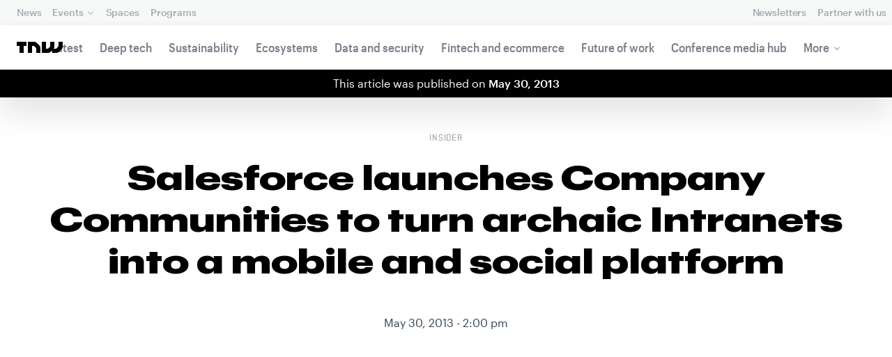

--- FILE ---
content_type: text/html; charset=UTF-8
request_url: https://thenextweb.com/news/salesforce-kills-legacy-intranets-with-its-company-communities
body_size: 27302
content:
<!DOCTYPE html>
<!--
Development:
JULIO FOULQUIE, @j3j5@hachyderm.io, ✈Montevideo, UY
MARC TORAL, ✈Amsterdam, NL
JULIAN SZNAIDER, ✈Buenos Aires, AR
——————————
Concept and Design by:
ALEXANDER GRIFFIOEN, @oscaralexander, ✈Amsterdam, NL
SÄINA SEEDORF, ✈Amsterdam, NL
——————————
Alumni:
JACK DUNN, ✈Amsterdam, NL
JULIAN AIJAL, @Jaijal, ✈Amsterdam, NL
SAM BLOK, ✈Amsterdam, NL
LAURA GENNO, ✈Amsterdam, NL
IRENE DE NICOLO, ✈Amsterdam, NL
DANIEL TARA, ✈Amsterdam, NL
EVGENY ASTAPOV, ✈Rotterdam, NL
RONAN O'LEARY, @ro_oleary, ✈Amsterdam, NL
PABLO ROMÁN, ✈Amsterdam, NL
JAMES SCOTT, ✈Amsterdam, NL
JELLE VAN WIJHE, ✈Amsterdam, NL
MATTHEW ELWORTHY, ✈Amsterdam, NL
OSCAR VAN ZIJVERDEN, ✈Amsterdam, NL
STEPHAN LAGERWAARD, ✈Amsterdam, NL
-->

<html lang="en">
    <head>
        <meta charset="utf-8">
        <meta name="viewport" content="width=device-width, initial-scale=1, maximum-scale=1">
        <meta content="IE=edge,chrome=1" http-equiv="X-UA-Compatible">
        <meta content="telephone=no" name="format-detection">
        <meta content="unsafe-url" name="referrer">
        <meta content="The Next Web" name="apple-mobile-web-app-title">

                <link rel="preload" href="//next.tnwcdn.com/assets/next/css/base.css?af24e65ec70ba6a3571bc69de0e8f4e09ff399ea" as="style">
        <link rel="preload" as="script" href="//next.tnwcdn.com/assets/next/js/base.js?af24e65ec70ba6a3571bc69de0e8f4e09ff399ea" >
                    <link rel="preload" href="//next.tnwcdn.com/assets/next/css/media.css?af24e65ec70ba6a3571bc69de0e8f4e09ff399ea" as="style">
                <link rel="preload" href='https://next.tnwcdn.com/assets/next/fonts/graphik-wide-black.woff2' as='font' type='font/woff2' crossorigin='anonymous'>

                    <link
            rel='preload'
            as="image"
            media="(min-width: 361px) and (min-height: 651px)"
            href="https://img-cdn.tnwcdn.com/image?fit=1280%2C720&amp;url=https%3A%2F%2Fcdn0.tnwcdn.com%2Fwp-content%2Fblogs.dir%2F1%2Ffiles%2F2013%2F05%2F77874068.jpg&amp;signature=fac3a1b7d2925fa26f17d1e6d01fea10"
            imagesrcset="https://img-cdn.tnwcdn.com/image?fit=576%2C324&amp;url=https%3A%2F%2Fcdn0.tnwcdn.com%2Fwp-content%2Fblogs.dir%2F1%2Ffiles%2F2013%2F05%2F77874068.jpg&amp;signature=1858b6503c306c010a644798c2f2a8fc 576w,
                    https://img-cdn.tnwcdn.com/image?fit=1152%2C648&amp;url=https%3A%2F%2Fcdn0.tnwcdn.com%2Fwp-content%2Fblogs.dir%2F1%2Ffiles%2F2013%2F05%2F77874068.jpg&amp;signature=e3cb2aff8f44405c3fdc050cba1b244b 1152w,
                    https://img-cdn.tnwcdn.com/image?fit=1280%2C720&amp;url=https%3A%2F%2Fcdn0.tnwcdn.com%2Fwp-content%2Fblogs.dir%2F1%2Ffiles%2F2013%2F05%2F77874068.jpg&amp;signature=fac3a1b7d2925fa26f17d1e6d01fea10 1280w"
            >
        
        
                
        
                                                                                                
                                                                                                                                                <title>Salesforce Launches Company Communities To Take On Legacy Intranets</title>
            
        
                
                                                                
                            
                

    <!-- OpenGraph -->
    <meta name="author" content="Ken Yeung">
    <meta name="original-source" content="https://thenextweb.com/news/salesforce-kills-legacy-intranets-with-its-company-communities" />
    <meta content="TNW | Insider" property="og:site_name" />
    <meta content="Salesforce Launches Company Communities To Take On Legacy Intranets" property="og:title" />
    <meta name="description" content="Salesforce launches its Company Communities product to take on legacy Intranets and help make them mobile and social platforms that employees care about." property="description" />
    <meta content="Salesforce launches its Company Communities product to take on legacy Intranets and help make them mobile and social platforms that employees care about." property="og:description" />
    <meta content="https://thenextweb.com/news/salesforce-kills-legacy-intranets-with-its-company-communities" property="og:url" />
    <meta content="640" property="og:image:height" />
    <meta content="1280" property="og:image:width" />
    <meta content="https://img-cdn.tnwcdn.com/image/tnw-blurple?filter_last=1&amp;fit=1280%2C640&amp;url=https%3A%2F%2Fcdn0.tnwcdn.com%2Fwp-content%2Fblogs.dir%2F1%2Ffiles%2F2013%2F05%2F77874068.jpg&amp;signature=5ddc716fc143c9e346c2cf8913c530dd" property="og:image" />
    <meta content="article" property="og:type" />
    <meta property="og:locale" content="en_US">
    <meta property="og:updated_time" content="2013-05-30T09:23:35+00:00" />
    <meta property="article:published_time" content="2013-05-30T14:00:50+00:00" />
    <meta property="article:modified_time" content="2013-05-30T09:23:35+00:00" />
    <meta property="article:section" content="Insider">

    <!-- Twitter Card -->
    <meta name="twitter:card" content="summary_large_image" />
    <meta name="twitter:site" content="@thenextweb" />
    <meta name="twitter:creator" content="@thenextweb" />
    <meta name="twitter:title" content="Salesforce Launches Company Communities To Take On Legacy Intranets" />
    <meta name="twitter:image" content="https://img-cdn.tnwcdn.com/image/tnw-blurple?filter_last=1&amp;fit=1280%2C640&amp;url=https%3A%2F%2Fcdn0.tnwcdn.com%2Fwp-content%2Fblogs.dir%2F1%2Ffiles%2F2013%2F05%2F77874068.jpg&amp;signature=5ddc716fc143c9e346c2cf8913c530dd" />
    <meta name="twitter:description" content="Salesforce launches its Company Communities product to take on legacy Intranets and help make them mobile and social platforms that employees care about." />


    <!-- General Meta -->
    <meta name="robots" content="max-image-preview:large">
    <meta content="Salesforce Launches Company Communities To Take On Legacy Intranets" property="title" />
    <meta content="Salesforce launches its Company Communities product to take on legacy Intranets and help make them mobile and social platforms that employees care about." property="description" />
    <meta content="https://thenextweb.com/news/salesforce-kills-legacy-intranets-with-its-company-communities" property="url" />

        <link rel="apple-touch-icon" sizes="57x57" href="//next.tnwcdn.com/assets/img/favicon/apple-touch-icon-57x57.png">
        <link rel="apple-touch-icon" sizes="60x60" href="//next.tnwcdn.com/assets/img/favicon/apple-touch-icon-60x60.png">
        <link rel="apple-touch-icon" sizes="72x72" href="//next.tnwcdn.com/assets/img/favicon/apple-touch-icon-72x72.png">
        <link rel="apple-touch-icon" sizes="76x76" href="//next.tnwcdn.com/assets/img/favicon/apple-touch-icon-76x76.png">
        <link rel="apple-touch-icon" sizes="114x114" href="//next.tnwcdn.com/assets/img/favicon/apple-touch-icon-114x114.png">
        <link rel="apple-touch-icon" sizes="120x120" href="//next.tnwcdn.com/assets/img/favicon/apple-touch-icon-120x120.png">
        <link rel="apple-touch-icon" sizes="144x144" href="//next.tnwcdn.com/assets/img/favicon/apple-touch-icon-144x144.png">
        <link rel="apple-touch-icon" sizes="152x152" href="//next.tnwcdn.com/assets/img/favicon/apple-touch-icon-152x152.png">
        <link rel="apple-touch-icon" sizes="180x180" href="//next.tnwcdn.com/assets/img/favicon/apple-touch-icon-180x180.png">
        <link rel="icon" type="image/png" href="//next.tnwcdn.com/assets/img/favicon/favicon-32x32.png" sizes="32x32">
        <link rel="icon" type="image/png" href="//next.tnwcdn.com/assets/img/favicon/favicon-48x48.png" sizes="48x48">
        <link rel="icon" type="image/png" href="//next.tnwcdn.com/assets/img/favicon/favicon-194x194.png" sizes="194x194">
        <link rel="icon" type="image/png" href="//next.tnwcdn.com/assets/img/favicon/favicon-96x96.png" sizes="96x96">
        <link rel="icon" type="image/png" href="//next.tnwcdn.com/assets/img/favicon/favicon-192x192.png" sizes="192x192">
        <link rel="icon" type="image/png" href="//next.tnwcdn.com/assets/img/favicon/favicon-16x16.png" sizes="16x16">
        <link rel="shortcut icon" href="//next.tnwcdn.com/assets/img/favicon/favicon-16x16.png">
        <link rel="icon" href="/favicon.ico">
        <script src="//next.tnwcdn.com/assets/js/lib/modernizr-custom.js?af24e65ec70ba6a3571bc69de0e8f4e09ff399ea" async></script>
        <link rel="manifest" href="/manifest.json">
        <script type="module" src="https://cdn.jsdelivr.net/npm/@justinribeiro/lite-youtube@1.3.1/lite-youtube.js"></script>

        <style>body{visibility:hidden;}</style>

        <!-- Google Tag Manager -->
        <script>(function(w,d,s,l,i){w[l]=w[l]||[];w[l].push({'gtm.start':
        new Date().getTime(),event:'gtm.js'});var f=d.getElementsByTagName(s)[0],
        j=d.createElement(s),dl=l!='dataLayer'?'&l='+l:'';j.async=true;j.src=
        'https://www.googletagmanager.com/gtm.js?id='+i+dl;f.parentNode.insertBefore(j,f);
        })(window,document,'script','dataLayer','GTM-NNKTCH4W');</script>
        <!-- End Google Tag Manager -->

        <script type="text/javascript">
            window.dataLayer = window.dataLayer || [];
        </script>

                
    

<script>
    !function(t,e){var o,n,p,r;e.__SV||(window.posthog && window.posthog.__loaded)||(window.posthog=e,e._i=[],e.init=function(i,s,a){function g(t,e){var o=e.split(".");2==o.length&&(t=t[o[0]],e=o[1]),t[e]=function(){t.push([e].concat(Array.prototype.slice.call(arguments,0)))}}(p=t.createElement("script")).type="text/javascript",p.crossOrigin="anonymous",p.async=!0,p.src=s.api_host.replace(".i.posthog.com","-assets.i.posthog.com")+"/static/array.js",(r=t.getElementsByTagName("script")[0]).parentNode.insertBefore(p,r);var u=e;for(void 0!==a?u=e[a]=[]:a="posthog",u.people=u.people||[],u.toString=function(t){var e="posthog";return"posthog"!==a&&(e+="."+a),t||(e+=" (stub)"),e},u.people.toString=function(){return u.toString(1)+".people (stub)"},o="init ts ns yi rs os Qr es capture Hi calculateEventProperties hs register register_once register_for_session unregister unregister_for_session fs getFeatureFlag getFeatureFlagPayload isFeatureEnabled reloadFeatureFlags updateFlags updateEarlyAccessFeatureEnrollment getEarlyAccessFeatures on onFeatureFlags onSurveysLoaded onSessionId getSurveys getActiveMatchingSurveys renderSurvey displaySurvey cancelPendingSurvey canRenderSurvey canRenderSurveyAsync identify setPersonProperties group resetGroups setPersonPropertiesForFlags resetPersonPropertiesForFlags setGroupPropertiesForFlags resetGroupPropertiesForFlags reset get_distinct_id getGroups get_session_id get_session_replay_url alias set_config startSessionRecording stopSessionRecording sessionRecordingStarted captureException startExceptionAutocapture stopExceptionAutocapture loadToolbar get_property getSessionProperty vs us createPersonProfile cs Yr ps opt_in_capturing opt_out_capturing has_opted_in_capturing has_opted_out_capturing get_explicit_consent_status is_capturing clear_opt_in_out_capturing ls debug O ds getPageViewId captureTraceFeedback captureTraceMetric Vr".split(" "),n=0;n<o.length;n++)g(u,o[n]);e._i.push([i,s,a])},e.__SV=1)}(document,window.posthog||[]);
    posthog.init('phc_U6GxCW1e025EJZwgZdk8dI6LjxInuuygM3K2AswPHYW', {
        api_host: 'https://eu.i.posthog.com',
        defaults: '2025-11-30',
        person_profiles: 'identified_only'
    })
</script>

        <link href="//next.tnwcdn.com/assets/next/css/base.css?af24e65ec70ba6a3571bc69de0e8f4e09ff399ea" rel="stylesheet" type="text/css">
                    <link href="//next.tnwcdn.com/assets/next/css/media.css?af24e65ec70ba6a3571bc69de0e8f4e09ff399ea" rel="stylesheet" type="text/css">
            <noscript>
                <link href="//next.tnwcdn.com/assets/next/css/media.css?af24e65ec70ba6a3571bc69de0e8f4e09ff399ea" rel="stylesheet" type="text/css">
            </noscript>
        
        <meta http-equiv="Content-Security-Policy" content="upgrade-insecure-requests">
        <link rel="dns-prefetch" href="//cdn0.tnwcdn.com/">
        <link rel="dns-prefetch" href="//next.tnwcdn.com/">
        <link rel="dns-prefetch" href="//img-cdn.tnwcdn.com/">
        <link rel="preconnect" href="//cdn0.tnwcdn.com/">
        <link rel="preconnect" href="//next.tnwcdn.com/">
        <link rel="preconnect" href="//img-cdn.tnwcdn.com/">
        <link rel="stylesheet preload" as="style" href="//use.fontawesome.com/releases/v5.6.3/css/all.css" integrity="sha384-UHRtZLI+pbxtHCWp1t77Bi1L4ZtiqrqD80Kn4Z8NTSRyMA2Fd33n5dQ8lWUE00s/" crossorigin="anonymous" async>
                    <link rel="canonical" href="https://thenextweb.com/news/salesforce-kills-legacy-intranets-with-its-company-communities"/>
        
        
                        
                
                                        
                                <!-- JSON-LD Breadcrumbs -->
    <script type="application/ld+json">
        {"@context":"http:\/\/schema.org","@id":"#Breadcrumb","@type":"BreadcrumbList","itemListElement":[{"@type":"ListItem","position":1,"item":{"@id":"https:\/\/thenextweb.com","name":"Home"}},{"@type":"ListItem","position":2,"item":{"@id":"https:\/\/thenextweb.com\/insider","name":"Insider"}},{"@type":"ListItem","position":3,"item":{"@id":"https:\/\/thenextweb.com\/news\/salesforce-kills-legacy-intranets-with-its-company-communities","name":"Salesforce launches Company Communities to turn archaic Intranets into a mobile and social platform"}}]}
    </script>
    <!-- JSON-LD schema -->
    <script type="application/ld+json">
        [{"@id":"https://data.thenextweb.com/tnw/null/post/salesforce_launches_company_communities_to_turn_archaic_intranets_into_a_mobile_and_social_platform","url":"https://thenextweb.com/news/salesforce-kills-legacy-intranets-with-its-company-communities","name":"Salesforce launches Company Communities to turn archaic Intranets into a mobile and social platform","@type":"NewsArticle","image":[{"@type":"ImageObject","url":"https://img-cdn.tnwcdn.com/image?fit=1200%2C675&height=675&url=https%3A%2F%2Fcdn0.tnwcdn.com%2Fwp-content%2Fblogs.dir%2F1%2Ffiles%2F2013%2F05%2F77874068.jpg&signature=e2876618da73377c62664884282e8599","width":1200,"height":675},{"@type":"ImageObject","url":"https://img-cdn.tnwcdn.com/image?fit=1200%2C900&height=900&url=https%3A%2F%2Fcdn0.tnwcdn.com%2Fwp-content%2Fblogs.dir%2F1%2Ffiles%2F2013%2F05%2F77874068.jpg&signature=51d8d4db682deb6f4d481f9cfa9c700e","width":1200,"height":900},{"@type":"ImageObject","url":"https://img-cdn.tnwcdn.com/image?fit=1200%2C1200&height=1200&url=https%3A%2F%2Fcdn0.tnwcdn.com%2Fwp-content%2Fblogs.dir%2F1%2Ffiles%2F2013%2F05%2F77874068.jpg&signature=52920e34c0b8a4d03696f9de99a00677","width":1200,"height":1200},{"url":"https://cdn0.tnwcdn.com/wp-content/blogs.dir/1/files/2013/05/77874068.jpg","@type":"ImageObject","width":"2124","height":"1413"}],"author":{"@id":"https://data.thenextweb.com/tnw/author/thekenyeung","url":"https://thenextweb.com/author/thekenyeung/","name":"Ken Yeung","@type":"Person","givenName":"Ken","familyName":"Yeung"},"@context":"http://schema.org","headline":"Salesforce launches Company Communities to turn archaic Intranets into a mobile and social platform","publisher":{"@id":"https://data.thenextweb.com/tnw/entity/tnw","logo":{"url":"https://cdn1.tnwcdn.com/wp-content/blogs.dir/1/files/2016/06/tnw-logo-amp.png","@type":"ImageObject","width":"284","height":"60"},"name":"The Next Web","@type":"Organization","sameAs":["http://www.wikidata.org/entity/Q2913725","http://dbpedia.org/resource/TNW_(website)","http://rdf.freebase.com/ns/m.0h7njwd","https://en.wikipedia.org/wiki/The_Next_Web","https://www.facebook.com/thenextweb","https://www.twitter.com/thenextweb","https://instagram.com/thenextweb","https://www.youtube.com/user/thenextweb","https://www.pinterest.com/thenextweb/","https://www.linkedin.com/topic/the-next-web","https:/vine.co/thenextweb","https://soundcloud.com/thenextweb","https://vimeo.com/thenextweb","https://vk.com/thenextweb","https://www.slideshare.net/thenextweb","https://flipboard.com/@thenextweb","https://storify.com/thenextweb","https://www.stumbleupon.com/channel/thenextweb","https://www.flickr.com/photos/thenextweb/","https://foursquare.com/thenextweb","https://dbpedia.org/page/TNW_(website)"]},"speakable":{"@type":"SpeakableSpecification","cssSelector":[".c-header__heading",".c-richText > p"]},"wordCount":"617","inLanguage":"en-US","articleBody":"Salesforce is taking on the Intranet and launching a new product called Company Communities to help transform the archaic system into one that is mobile and social for the &quot;real-time worker.&quot;\r\n\r\nThe enterprise cloud computing service provider says that with this product, companies will be able to create personalized experiences to capture the attention of employees and boost their efficiency at completing tasks.\r\n\r\nThe belief that employees are fond of bringing their own device to work and accustomed to using apps and social media at work has been highly talked about for a while now. Salesforce says that recent studies show that 80 percent of employees bring their own mobile device to work, while 68 percent are using social in the workforce. 66 percent are demanding more corporate mobile apps.\r\n\r\n\r\n\r\nSalesforce's EVP for its platform Mike Rosenbaum says that companies are spending $2 billion each year on &quot;underwhelming Intranet websites that most employees just do not use.&quot; \u00a0The problem Salesforce sees with the Intranet of old is that it doesn't cater towards today's workforce -- a group of people who are accustomed to being able to access information no matter where they are and on any device.\r\n\r\nIn a Gartner Forecast of Enterprise Software Markets, it's said that Intranets today are static, feature yesterday's news, has irrelevant information, and simply pushes content out at employees, offering no interactivity whatsoever.\r\n\r\n\r\n\r\nWith Company Communities, businesses can give their employees a system that not only is available on mobile, but also leverages Chatter, Salesforce's enterprise social network. With this re-imagined Intranet, employees will be able to access it right from their mobile device, share files, engage with experts, and even access apps to help teams be more productive.\r\n\r\n\tPublish: Users can publish, review, update and approve content while also submitting information to specific colleagues based on roles and profiles. Think about it like you were tagging a person or group on Facebook.\r\n\tEngage experts: Creating social profiles for every employee, Company Communities will enable anyone to discover someone with considerable knowledge about a specific topic.\r\n\tShare and collaborate on files: Employees can access, post, share, and get feedback on work files and assign them to specific projects or teams.\r\n\tAccess Apps: A library of Salesforce and third-party applications that employees can download to help them do their jobs better.\r\n\r\n\r\n\r\nIf you're thinking that the above sounds remarkably like Salesforce's Chatter Communities, which it launched earlier this month, then you're right. One of the main differences here is that Company Communities is geared towards internal teams while Chatter Communities is for customers and partners.\r\n\r\nWhen we heard about this new offering, one thing that caught our eye was the similarities to Chatter and why a business would choose Company Communities over Chatter. After all, the latter does offer employees the option to talk with one another and even collaborate. \u00a0But Salesforce says that after customer feedback, it realises there are some in the market\u00a0that want a product with more flexibility and scale that Chatter cannot provide.\r\n\r\nThe former essentially takes all of the social products that have already been developed, whether it's Chatter, Communities, or its mobile development SDK services, and boils it into one solid product for internal teams to coalesce around and become what Salesforce hopes will be a connected company.\r\n\r\n\r\n\r\nWhile launching today, companies will not be able to actually implement this evolved form of an Intranet until at least the second half of 2013. The pricing for this feature won't be available as well until it gets closer to being released. Salesforce tells us that it already has approximately 20 companies using Company Communities, including Virgin America, Brown-Forman, and Burberry.\r\n\r\nPhoto credit: Thinkstock","dateCreated":"2013-05-30T14:00:50+00:00","description":"Salesforce is taking on the Intranet and launching a new product called Company Communities to help transform the archaic system into one that is mobile and social for the &quot;real-time ...","commentCount":"3","dateModified":"2013-05-30T09:23:35+00:00","copyrightYear":"2016","datePublished":"2013-05-30T14:00:50+00:00","articleSection":"Insider","copyrightHolder":{"@id":"https://data.thenextweb.com/tnw/entity/tnw"},"mainEntityOfPage":{"@id":"https://thenextweb.com/news/salesforce-kills-legacy-intranets-with-its-company-communities","@type":"WebPage","breadcrumb":{"@id":"#Breadcrumb"}},"sourceOrganization":{"@id":"https://data.thenextweb.com/tnw/entity/tnw"},"interactionStatistic":[{"@type":"InteractionCounter","interactionType":"https://schema.org/ShareAction","interactionService":{"url":"http://www.twitter.com","name":"Twitter","@type":"Website"},"userInteractionCount":"102"},{"@type":"InteractionCounter","interactionType":"https://schema.org/ShareAction","interactionService":{"url":"http://www.facebook.com","name":"Facebook","@type":"Website"},"userInteractionCount":"14"},{"@type":"InteractionCounter","interactionType":"https://schema.org/ShareAction","interactionService":{"url":"https://www.reddit.com","name":"Reddit","@type":"Website"},"userInteractionCount":"0"},{"@type":"InteractionCounter","interactionType":"https://schema.org/CommentAction","userInteractionCount":"3"}]}]
    </script>
        <script>
            var APP_ENV = {
                'site_url': 'https://thenextweb.com/' + '',
                'cookie_domain': '.thenextweb.com'
            };
        </script>
                                    
        <script>
        
        (function () {
          window.dataLayer = window.dataLayer || [];

          window.dataLayer.push(arguments);

          window.dataLayer.push({
            event: 'defaultConsentSet',
            consentStatus: arguments[2],
          });

          window.dispatchEvent(new CustomEvent('defaultConsentSet', {
            detail: {
              consent: arguments[2],
            },
          }));
        }('consent', 'default', (function () {
          const defaults = {
            ad_storage: 'denied',
            analytics_storage: 'denied'
          };

          let cookie = document.cookie.split('; ').find(function(row) {
            return row.startsWith('__tnw_cookieConsent=');
          });

          if (typeof cookie === 'undefined') {
            return defaults;
          }

          cookie = cookie.slice(20);

          try {
            cookie = JSON.parse(decodeURIComponent(cookie));
          } catch (e) {
            return defaults;
          }

          return cookie;
        }())));
        
        </script>
    </head>

                    
        
        
            
    
                
    
    
    <body class="site-tnwNext preload" id="next-top">
        <!-- Google Tag Manager (noscript) -->
        <noscript><iframe src="https://www.googletagmanager.com/ns.html?id=GTM-NNKTCH4W"
        height="0" width="0" style="display:none;visibility:hidden"></iframe></noscript>
        <!-- End Google Tag Manager (noscript) -->
        <a class="skip-link" href="#main">Skip to content</a>

        

        <div id="fb-root"></div>
            <div id="_progress" class="insider"></div>

                <nav class="c-nav has-level2" id="nav" role="navigation" style="top: 0;">
        <div class="c-nav__level1">
        <button class="c-nav__menuToggle c-nav__menuToggle--level-1 js-menuToggleLevel" data-nav-level="1" id="nav-menuLevel1" type="button" aria-haspopup="true" aria-controls="overlay__hook" aria-expanded="false">
          <span class="visually-hidden">Toggle Navigation</span>
        </button>

        <div class="navLabel_dt">
            <a class="c-nav__logo" href="/" data-event-category="Article" data-event-action="Navigation bar" data-event-label="TNW Logo" name="TNW Logo" data-event-non-interaction="false">
                <svg preserveAspectRatio="xMidYMid meet" viewBox="0 0 66 16">
                    <path d="M32.23993 5A6.00284 6.00284 0 0 1 34 9.24261V16h-6v-5.929a2.00249 2.00249 0 0 0-.58856-1.41424l-2.07239-2.07101A2.00315 2.00315 0 0 0 23.92346 6H22v10h-6V0h8.75189a6 6 0 0 1 4.24268 1.75739zM60 0v5.929a2.00245 2.00245 0 0 1-.58856 1.41418l-2.07385 2.071A1.99969 1.99969 0 0 1 55.9234 10h-2.88214A5.99166 5.99166 0 0 0 54 6.75732V0h-6v5.929a2.00245 2.00245 0 0 1-.58856 1.41418l-2.07385 2.071A1.99969 1.99969 0 0 1 43.9234 10H42V0h-6v16h8.75189a6.003 6.003 0 0 0 4.244-1.75739L51 12.23938V16h5.75189a6.003 6.003 0 0 0 4.244-1.75739l3.244-3.24267A6.00264 6.00264 0 0 0 66 6.75732V0zM0 6h4v10h6V6h4V0H0z"></path>
                </svg>
            </a>

                                            
            
            
                    
                                                                                                                                                    
                
                        </div>

        <div class="c-nav__menuContainer c-nav__menuContainer--1" id="overlay__hook">
            
            <ul class="c-nav__menu">

                
                                                                
                                
        						
        						            								                										
              									
          							
                    
                                                                    <li class="c-nav__menuItem">
                            <a class="c-nav__menuLink" data-event-category="Navigation bar" data-event-action="News" data-event-label="/" data-event-non-interaction="false" href="/" >
                                News
                            </a>
                        </li>
                                    
        						
        						            								
          							
                    
                    
                                                
                                  							
                        
          							                                                  							

                                                <li class="c-nav__menuItem has-menu">
                            <button class="c-nav__menuLink" type="button" aria-haspopup="true" aria-expanded="false">Events</button>

                            <ul class="c-nav__submenu" role="menu">
                                                                    
                                    
                                    <li class="c-nav__submenuItem">
                                        <a class="c-nav__submenuLink" href="/conference" data-event-category="Navigation bar" data-event-action="TNW Conference" data-event-label="/conference" data-event-non-interaction="false"  >
                                            <span class="c-nav__submenuLinkTitle" data-event-category="Navigation bar" data-event-action="TNW Conference" data-event-label="/conference" data-event-non-interaction="false">TNW Conference</span>
                                            <span class="c-nav__submenuLinkNote">June 19 &amp; 20, 2025</span>
                                        </a>
                                    </li>
                                                                    
                                    
                                    <li class="c-nav__submenuItem">
                                        <a class="c-nav__submenuLink" href="/events" data-event-category="Navigation bar" data-event-action="All events" data-event-label="/events" data-event-non-interaction="false"  >
                                            <span class="c-nav__submenuLinkTitle" data-event-category="Navigation bar" data-event-action="All events" data-event-label="/events" data-event-non-interaction="false">All events</span>
                                            <span class="c-nav__submenuLinkNote"></span>
                                        </a>
                                    </li>
                                                            </ul>
                        </li>
                                    
        						
        						            								
          							
                    
                                                                    <li class="c-nav__menuItem">
                            <a class="c-nav__menuLink" data-event-category="Navigation bar" data-event-action="Spaces" data-event-label="/spaces" data-event-non-interaction="false" href="/spaces" >
                                Spaces
                            </a>
                        </li>
                                    
        						
        						            								
          							
                    
                                                                    <li class="c-nav__menuItem">
                            <a class="c-nav__menuLink" data-event-category="Navigation bar" data-event-action="Programs" data-event-label="/programs" data-event-non-interaction="false" href="/programs" >
                                Programs
                            </a>
                        </li>
                                                </ul>

            
                                    
                            <hr class="mobile_menu_divider "/>
                <ul class="c-nav__menu c-nav__icons">
                                                      					
              					
                        
                                        						              					
              					<li class="c-nav__menuItem c-nav__iconsItem">
                						<a href="/newsletters" class="c-nav__menuLink" data-event-category="Navigation bar" data-event-action="Newsletter" data-event-label="Newsletters top right - click" data-event-non-interaction="false">
                               			    <span data-event-category="Navigation bar" data-event-action="Newsletters" data-event-label="/newsletters" data-event-non-interaction="false" class="c-nav__iconsItem--label">Newsletters</span>
                						</a>
              					</li>
                                  					
              					
                        
                        
              					<li class="c-nav__menuItem c-nav__iconsItem">
                						<a href="/partnerships" class="c-nav__menuLink">
                               			    <span data-event-category="Navigation bar" data-event-action="Partner with us" data-event-label="/partnerships" data-event-non-interaction="false" class="c-nav__iconsItem--label">Partner with us</span>
                						</a>
              					</li>
                            				</ul>


            
                        
            <footer class="c-nav__footer">
                <ul class="c-nav__social">
                    <li class="c-nav__socialItem">
                        <a class="c-nav__socialLink" href="https://facebook.com/thenextweb" target="_blank" rel="noopener noreferrer" name="Facebook Social Link">
                            <svg class="c-nav__socialIcon"><use xlink:href="/assets/next/img/icons.svg#facebook"></use></svg>
                        </a>
                    </li>
                    <li class="c-nav__socialItem">
                        <a class="c-nav__socialLink" href="https://www.instagram.com/thenextweb" target="_blank" rel="noopener noreferrer" name="Instagram Social Link">
                            <svg class="c-nav__socialIcon"><use xlink:href="/assets/next/img/icons.svg#instagram"></use></svg>
                        </a>
                    </li>
                    <li class="c-nav__socialItem">
                        <a class="c-nav__socialLink" href="https://twitter.com/thenextweb" target="_blank" rel="noopener noreferrer" name="Twitter Social Link">
                            <svg class="c-nav__socialIcon"><use xlink:href="/assets/next/img/icons.svg#twitter"></use></svg>
                        </a>
                    </li>
                    <li class="c-nav__socialItem">
                        <a class="c-nav__socialLink" href="https://youtube.com/user/thenextweb" target="_blank" rel="noopener noreferrer" name="Youtube Social Link">
                            <svg class="c-nav__socialIcon"><use xlink:href="/assets/next/img/icons.svg#youtube"></use></svg>
                        </a>
                    </li>
                    <li class="c-nav__socialItem">
                        <a class="c-nav__socialLink" href="https://flipboard.com/@thenextweb" target="_blank" rel="noopener noreferrer" name="Flipboard Social Link">
                            <svg class="c-nav__socialIcon"><use xlink:href="/assets/next/img/icons.svg#flipboard"></use></svg>
                        </a>
                    </li>
                    <li class="c-nav__socialItem">
                        <a class="c-nav__socialLink" href="/newsletters" name="Email Social Link">
                            <svg class="c-nav__socialIcon"><use xlink:href="/assets/next/img/icons.svg#mail"></use></svg>
                        </a>
                    </li>
                </ul>

                <ul class="c-nav__company">
                    <li class="c-nav__companyItem">
                        <a class="c-nav__companyLink" href="https://thenextweb.homerun.co/" target="_blank" rel="noopener noreferrer">Jobs</a>
                    </li>
                    <li class="c-nav__companyItem"><a class="c-nav__companyLink" href="mailto:conference@thenextweb.com">Contact</a></li>
                </ul>
            </footer>

        </div>
    </div>
    
    
    
    
    
        
            <div class="c-nav__level2 tnw news">
                <div class="c-nav__pwd">
                                            <a class="c-nav__pwdLogo" href="/">
                            <svg class="tnwLogo__ft"><use xlink:href="/assets/next/img/icons.svg#tnwFT"></use></svg>
                            <svg class="tnwLogo__tnw"><use xlink:href="/assets/next/img/icons.svg#tnw"></use></svg>
                        </a>
                                                                                    
                    <span class="c-nav__pwdSection">News</span>

                    <a class="c-nav__pwdSite" href="/" title="">
                        <span class="sm:hidden" id="channelName_abbr">news</span>
                        <span class="max-sm:hidden xl:hidden">news</span>
                        <span class="max-xl:hidden" id="channelName_mob">news</span>
                    </a>

                </div>

                                
                
                                    <div class="c-nav__menuContainer c-nav__menuContainer--2">
                        <ul class="c-nav__menu">
                            
                                                            
                                
                                <li class="c-nav__menuItem">
                                    <a class="c-nav__menuLink" href="/latest" data-event-category="Navigation bar" data-event-action="Latest" data-event-label="/latest" data-event-non-interaction="false">Latest</a>
                                </li>
                                                            
                                
                                <li class="c-nav__menuItem">
                                    <a class="c-nav__menuLink" href="/deep-tech" data-event-category="Navigation bar" data-event-action="Deep tech" data-event-label="/deep-tech" data-event-non-interaction="false">Deep tech</a>
                                </li>
                                                            
                                
                                <li class="c-nav__menuItem">
                                    <a class="c-nav__menuLink" href="/sustainability" data-event-category="Navigation bar" data-event-action="Sustainability" data-event-label="/sustainability" data-event-non-interaction="false">Sustainability</a>
                                </li>
                                                            
                                
                                <li class="c-nav__menuItem">
                                    <a class="c-nav__menuLink" href="/ecosystems" data-event-category="Navigation bar" data-event-action="Ecosystems" data-event-label="/ecosystems" data-event-non-interaction="false">Ecosystems</a>
                                </li>
                                                            
                                
                                <li class="c-nav__menuItem">
                                    <a class="c-nav__menuLink" href="/data-security" data-event-category="Navigation bar" data-event-action="Data and security" data-event-label="/data-security" data-event-non-interaction="false">Data and security</a>
                                </li>
                                                            
                                
                                <li class="c-nav__menuItem">
                                    <a class="c-nav__menuLink" href="/fintech-ecommerce" data-event-category="Navigation bar" data-event-action="Fintech and ecommerce" data-event-label="/fintech-ecommerce" data-event-non-interaction="false">Fintech and ecommerce</a>
                                </li>
                                                            
                                
                                <li class="c-nav__menuItem">
                                    <a class="c-nav__menuLink" href="/future-of-work" data-event-category="Navigation bar" data-event-action="Future of work" data-event-label="/future-of-work" data-event-non-interaction="false">Future of work</a>
                                </li>
                                                            
                                
                                <li class="c-nav__menuItem">
                                    <a class="c-nav__menuLink" href="https://thenextweb.com/topic/tnw-conference" data-event-category="Navigation bar" data-event-action="Conference media hub" data-event-label="https://thenextweb.com/topic/tnw-conference" data-event-non-interaction="false">Conference media hub</a>
                                </li>
                            
                            
                                                            
                                                                                                                                                                                                                                                                                                                                                                                    
                                <li class="c-nav__menuItem has-menu">
                                    <button class="c-nav__menuLink" type="button" aria-haspopup="true" aria-expanded="false">More</button>

                                    <ul class="c-nav__submenu">
                                                                                    
                                            
                                            <li class="c-nav__submenuItem">
                                                <a class="c-nav__submenuLink" href="/startups-technology">
                                                    <span class="c-nav__submenuLinkTitle" data-event-category="Navigation bar" data-event-action="Startups and technology" data-event-label="/startups-technology" data-event-non-interaction="false">Startups and technology</span>
                                                </a>
                                            </li>
                                                                                    
                                            
                                            <li class="c-nav__submenuItem">
                                                <a class="c-nav__submenuLink" href="/investors-funding">
                                                    <span class="c-nav__submenuLinkTitle" data-event-category="Navigation bar" data-event-action="Investors and funding" data-event-label="/investors-funding" data-event-non-interaction="false">Investors and funding</span>
                                                </a>
                                            </li>
                                                                                    
                                            
                                            <li class="c-nav__submenuItem">
                                                <a class="c-nav__submenuLink" href="/government-policy">
                                                    <span class="c-nav__submenuLinkTitle" data-event-category="Navigation bar" data-event-action="Government and policy" data-event-label="/government-policy" data-event-non-interaction="false">Government and policy</span>
                                                </a>
                                            </li>
                                                                                    
                                            
                                            <li class="c-nav__submenuItem">
                                                <a class="c-nav__submenuLink" href="/corporates-innovation">
                                                    <span class="c-nav__submenuLinkTitle" data-event-category="Navigation bar" data-event-action="Corporates and innovation" data-event-label="/corporates-innovation" data-event-non-interaction="false">Corporates and innovation</span>
                                                </a>
                                            </li>
                                                                                    
                                            
                                            <li class="c-nav__submenuItem">
                                                <a class="c-nav__submenuLink" href="https://fast.wistia.com/embed/channel/hckmzyzq7e">
                                                    <span class="c-nav__submenuLinkTitle" data-event-category="Navigation bar" data-event-action="Podcast" data-event-label="https://fast.wistia.com/embed/channel/hckmzyzq7e" data-event-non-interaction="false">Podcast</span>
                                                </a>
                                            </li>
                                                                            </ul>
                                </li>
                                                    </ul>

                        <button class="c-nav__menuScroller" type="button" aria-hidden="true"></button>
                    </div>
                            </div>

        
        </nav>
                        <div class="o-page" id="main">
            <div class="o-page__main">
                        
    
        
    
    <main class="c-channel c-channel--latest o-page__main" id="article_container">
        
        <div class="c-articles">
                        <div class="c-articles__backdrop"><div class="c-articles__backdrop--sticky"></div></div>

                                                <div class="c-nav__message c-nav__message--article news" style="top:0">
                        <p>This article was published on <strong>May 30, 2013</strong></p>
                    </div>
                

                
                <header class="c-header">
                    <div class="o-wrapper">
                        <div class="c-header__text">
                            <ul class="c-header__tags c-tags c-tags--centered">
                                <li class="c-tags__tag">
                                    <a class="c-tags__link c-article-leadtag" data-event-category="Article" data-event-action="Tags" data-event-label="Insider" data-event-non-interaction="false" href="/insider">Insider</a>
                                </li>
                            </ul>

                            <h1 class="c-header__heading">
                                Salesforce launches Company Communities to turn archaic Intranets into a mobile and social platform
                            </h1>

                            
                            <br/>

                            <div>
                                <time datetime="May 30, 2013 - 2:00 pm">May 30, 2013 - 2:00 pm</time>
                            </div>
                        </div>

                        <div aria-hidden="true" class="c-share lg:hidden">
                            <a
                                class="c-share__link c-share__link--facebook"
                                rel="noopener"
                                target="_blank"
                                onClick="window.open(this.href,'targetWindow','toolbar=no,location=0,status=no,menubar=no,scrollbars=yes,resizable=yes,width=600,height=250'); return false;"
                                href="http://www.facebook.com/sharer/sharer.php?s=100&amp;p[url]=https://thenextweb.com/news/salesforce-kills-legacy-intranets-with-its-company-communities%3Futm_source%3Dfacebook%26utm_medium%3Dshare%26utm_campaign%3Darticle-share-button&amp;p[title]=Salesforce%20launches%20Company%20Communities%20to%20turn%20archaic%20Intranets%20into%20a%20mobile%20and%20social%20platform&amp;p[images][0]=https%3A%2F%2Fcdn0.tnwcdn.com%2Fwp-content%2Fblogs.dir%2F1%2Ffiles%2F2013%2F05%2F77874068.jpg&amp;u=https://thenextweb.com/news/salesforce-kills-legacy-intranets-with-its-company-communities&amp;t=Salesforce%20launches%20Company%20Communities%20to%20turn%20archaic%20Intranets%20into%20a%20mobile%20and%20social%20platform"
                            >
                                <svg class="c-share__icon" style="fill: #fff"><use xlink:href="/assets/next/img/icons.svg#facebook"></use></svg>
                            </a>

                            <a
                                class="c-share__link c-share__link--twitter"
                                rel="noopener"
                                target="_blank"
                                onClick="window.open(this.href,'targetWindow','toolbar=no,location=0,status=no,menubar=no,scrollbars=yes,resizable=yes,width=600,height=250'); return false;"
                                href="https://twitter.com/intent/tweet?url=https://thenextweb.com/news/salesforce-kills-legacy-intranets-with-its-company-communities%3Futm_source%3Dtwitter%26utm_medium%3Dshare%26utm_campaign%3Darticle-share-button%26referral&amp;via=thenextweb&amp;related=thenextweb&amp;text=Salesforce%20launches%20Company%20Communities%20to%20turn%20archaic%20Intranets%20into%20a%20mobile%20and%20social%20platform"
                            >
                                <svg class="c-share__icon" style="fill: #fff"><use xlink:href="/assets/next/img/icons.svg#twitter"></use></svg>
                            </a>

                            <a
                                class="c-share__link c-share__link--flipboard"
                                rel="noopener"
                                target="_blank"
                                onClick="window.open(this.href,'targetWindow','toolbar=no,location=0,status=no,menubar=no,scrollbars=yes,resizable=yes,width=600,height=250'); return false;"
                                href="https://share.flipboard.com/bookmarklet/popout?url=https://thenextweb.com/news/salesforce-kills-legacy-intranets-with-its-company-communities%3Futm_source%3Dflipboard%26utm_medium%3Dshare%26utm_campaign%3Darticle-share-button"
                            >
                                <svg class="c-share__icon" style="fill: #fff"><use xlink:href="/assets/next/img/icons.svg#flipboard"></use></svg>
                            </a>

                            <a
                                class="c-share__link c-share__link--linkedin"
                                rel="noopener"
                                target="_blank"
                                onClick="window.open(this.href,'targetWindow','toolbar=no,location=0,status=no,menubar=no,scrollbars=yes,resizable=yes,width=500,height=500'); return false;"
                                href="https://www.linkedin.com/shareArticle/?mini=true&amp;url=https://thenextweb.com/news/salesforce-kills-legacy-intranets-with-its-company-communities%3Futm_source%3Dlinkedin%26utm_medium%3Dshare%26utm_campaign%3Darticle-share-button"
                            >
                                <svg class="c-share__icon" style="fill: #fff"><use xlink:href="/assets/next/img/icons.svg#linkedin"></use></svg>
                            </a>

                            <a
                                class="c-share__link c-share__link--telegram"
                                rel="noopener"
                                target="_blank"
                                onClick="window.open(this.href,'targetWindow','toolbar=no,location=0,status=no,menubar=no,scrollbars=yes,resizable=yes,width=600,height=250'); return false;"
                                href="https://t.me/share/url?url=https://thenextweb.com/news/salesforce-kills-legacy-intranets-with-its-company-communities%3Futm_source%3Dtelegram%26utm_medium%3Dshare%26utm_campaign%3Darticle-share-button"
                            >
                                <svg class="c-share__icon" style="fill: #fff"><use xlink:href="/assets/next/img/icons.svg#telegram"></use></svg>
                            </a>

                            <a
                                class="c-share__link c-share__link--mail"
                                href="mailto:?subject=Salesforce launches Company Communities to turn archaic Intranets into a mobile and social platform&amp;body=https://thenextweb.com/news/salesforce-kills-legacy-intranets-with-its-company-communities%3Futm_source%3Demail%26utm_medium%3Dshare%26utm_campaign%3Darticle-share-button"
                            >
                                <svg class="c-share__icon" style="fill: #fff"><use xlink:href="/assets/next/img/icons.svg#mail"></use></svg>
                            </a>
                        </div>
                    </div>
                </header>
            
                            <div class="e-empty__hidden"></div>

                                    <div class="screen-size desktop-screen">
                        <style scoped>#tnw-next-header{height:250px;}@media(min-width:768px){#tnw-next-header{height:250px;}@media(min-width:1024px){#tnw-next-header{height:250px;}</style><div class="tnw-ad tnw-ad--billboard tnw-ad--has-placeholder" id="tnw-next-header" data-args='{"networkCode":5117602,"slot":"TNW_NEXT_HEADER","googletagAttempts":20,"animate":false,"fallback":false,"sizes":[[320,240],[300,250],[970,250],[970,90],[728,90],[320,50],[300,100],[300,50],[320,100]],"sizeMapping":[[[1024,0],[[970,250],[970,90],[728,90]]],[[0,0],[[300,250],[320,50],[300,50],[300,100],[320,100],[320,240]]]],"targeting":{"postID":["627650"],"title":["Salesforce launches Company Communities to turn archaic Intranets into a mobile and social platform"],"category":["insider"],"isSponsored":["No"]},"lazyLoad":"true","refreshEvery":"","debugMode":false}'></div>
                    </div>

                    <script>
                        document.getElementsByClassName('tnw-ad-wrapper')[0]?.classList.add('ad-wrapper__growth-quarters');
                    </script>
                            
            <div class="o-wrapper mb-4xl" >
                <article class="c-article js-article mt-m" id="articleOutput"  style="margin-top: 0px;" >
                                                                        <div class="c-article__media c-article__growth-mobile">
                                <figure class="o-media o-media--16:9">
                                    <img
                                        alt="Salesforce launches Company Communities to turn archaic Intranets into a mobile and social platform"
                                        class="js-lazy c-article__mediaImage w-full absolute top-0"
                                        sizes="(max-width: 1023px) 100vw
                                               868px"
                                                                                data-src="https://img-cdn.tnwcdn.com/image?fit=1280%2C720&amp;url=https%3A%2F%2Fcdn0.tnwcdn.com%2Fwp-content%2Fblogs.dir%2F1%2Ffiles%2F2013%2F05%2F77874068.jpg&amp;signature=fac3a1b7d2925fa26f17d1e6d01fea10"
                                        data-srcset="https://img-cdn.tnwcdn.com/image?fit=576%2C324&amp;url=https%3A%2F%2Fcdn0.tnwcdn.com%2Fwp-content%2Fblogs.dir%2F1%2Ffiles%2F2013%2F05%2F77874068.jpg&amp;signature=1858b6503c306c010a644798c2f2a8fc 576w,
                                                     https://img-cdn.tnwcdn.com/image?fit=1152%2C648&amp;url=https%3A%2F%2Fcdn0.tnwcdn.com%2Fwp-content%2Fblogs.dir%2F1%2Ffiles%2F2013%2F05%2F77874068.jpg&amp;signature=e3cb2aff8f44405c3fdc050cba1b244b 1152w,
                                                     https://img-cdn.tnwcdn.com/image?fit=1280%2C720&amp;url=https%3A%2F%2Fcdn0.tnwcdn.com%2Fwp-content%2Fblogs.dir%2F1%2Ffiles%2F2013%2F05%2F77874068.jpg&amp;signature=fac3a1b7d2925fa26f17d1e6d01fea10 1280w"
                                                                            >

                                    <noscript>
                                        <img
                                            alt="Salesforce launches Company Communities to turn archaic Intranets into a mobile and social platform"
                                            class="c-article__mediaImage w-full absolute top-0"
                                            src="https://img-cdn.tnwcdn.com/image?fit=1280%2C720&amp;url=https%3A%2F%2Fcdn0.tnwcdn.com%2Fwp-content%2Fblogs.dir%2F1%2Ffiles%2F2013%2F05%2F77874068.jpg&amp;signature=fac3a1b7d2925fa26f17d1e6d01fea10"
                                            sizes="(max-width: 1023px) 100vw
                                                   868px"
                                            srcset="https://img-cdn.tnwcdn.com/image?fit=576%2C324&amp;url=https%3A%2F%2Fcdn0.tnwcdn.com%2Fwp-content%2Fblogs.dir%2F1%2Ffiles%2F2013%2F05%2F77874068.jpg&amp;signature=1858b6503c306c010a644798c2f2a8fc 576w,
                                                    https://img-cdn.tnwcdn.com/image?fit=1152%2C648&amp;url=https%3A%2F%2Fcdn0.tnwcdn.com%2Fwp-content%2Fblogs.dir%2F1%2Ffiles%2F2013%2F05%2F77874068.jpg&amp;signature=e3cb2aff8f44405c3fdc050cba1b244b 1152w,
                                                    https://img-cdn.tnwcdn.com/image?fit=1280%2C720&amp;url=https%3A%2F%2Fcdn0.tnwcdn.com%2Fwp-content%2Fblogs.dir%2F1%2Ffiles%2F2013%2F05%2F77874068.jpg&amp;signature=fac3a1b7d2925fa26f17d1e6d01fea10 1280w"
                                        >
                                    </noscript>

                                                                    </figure>
                            </div>
                        
                                                    <div class="screen-size mobile-screen" style="text-align: center"></div>
                            <script>
                                document.getElementsByClassName('tnw-ad-wrapper')[1]?.classList?.add('ad-wrapper__growth-quarters');
                            </script>
                                            
                    
                    

                    
                    <div class="c-article__main max-lg:mb-xxl">
                        <div class="c-richText c-richText--large" id="article-main-content">
                            <p><a href="http://www.salesforce.com" target="_blank" rel="nofollow noopener">Salesforce</a> is taking on the Intranet and launching a new product called Company Communities to help transform the archaic system into one that is mobile and social for the “real-time worker.”</p>
<p>The enterprise cloud computing service provider says that with this product, companies will be able to create personalized experiences to capture the attention of employees and boost their efficiency at completing tasks.</p>
<p>The belief that employees are fond of bringing their own device to work and accustomed to using apps and social media at work has been highly talked about for a while now. Salesforce says that recent studies show that 80 percent of employees bring their own mobile device to work, while 68 percent are using social in the workforce. 66 percent are demanding more corporate mobile apps.</p>
<p><a href="https://thenextweb.com/wp-content/blogs.dir/1/files/2013/05/Screen-Shot-2013-05-29-at-3.06.04-PM.png" target="_blank" rel="noopener"><figure class="post-image post-mediaBleed alignnone"><img loading="lazy" class="alignnone size-fullwidth_post wp-image-627682 js-lazy" alt="Screen Shot 2013-05-29 at 3.06.04 PM" src="[data-uri]" width="730" height="412" sizes="(max-width: 730px) 100vw, 730px" data-src="https://cdn0.tnwcdn.com/wp-content/blogs.dir/1/files/2013/05/Screen-Shot-2013-05-29-at-3.06.04-PM-730x412.png" data-srcset="https://cdn0.tnwcdn.com/wp-content/blogs.dir/1/files/2013/05/Screen-Shot-2013-05-29-at-3.06.04-PM-730x412.png 730w, https://cdn0.tnwcdn.com/wp-content/blogs.dir/1/files/2013/05/Screen-Shot-2013-05-29-at-3.06.04-PM-220x124.png 220w, https://cdn0.tnwcdn.com/wp-content/blogs.dir/1/files/2013/05/Screen-Shot-2013-05-29-at-3.06.04-PM-520x293.png 520w, https://cdn0.tnwcdn.com/wp-content/blogs.dir/1/files/2013/05/Screen-Shot-2013-05-29-at-3.06.04-PM.png 1160w"><noscript><img loading="lazy" class="alignnone size-fullwidth_post wp-image-627682" alt="Screen Shot 2013-05-29 at 3.06.04 PM" src="https://cdn0.tnwcdn.com/wp-content/blogs.dir/1/files/2013/05/Screen-Shot-2013-05-29-at-3.06.04-PM-730x412.png" width="730" height="412" srcset="https://cdn0.tnwcdn.com/wp-content/blogs.dir/1/files/2013/05/Screen-Shot-2013-05-29-at-3.06.04-PM-730x412.png 730w, https://cdn0.tnwcdn.com/wp-content/blogs.dir/1/files/2013/05/Screen-Shot-2013-05-29-at-3.06.04-PM-220x124.png 220w, https://cdn0.tnwcdn.com/wp-content/blogs.dir/1/files/2013/05/Screen-Shot-2013-05-29-at-3.06.04-PM-520x293.png 520w, https://cdn0.tnwcdn.com/wp-content/blogs.dir/1/files/2013/05/Screen-Shot-2013-05-29-at-3.06.04-PM.png 1160w"></noscript></figure></a></p>
<p>Salesforce’s EVP for its platform Mike Rosenbaum says that companies are spending $2 billion each year on “underwhelming Intranet websites that most employees just do not use.”  The problem Salesforce sees with the Intranet of old is that it doesn’t cater towards today’s workforce — a group of people who are accustomed to being able to access information no matter where they are and on any device.</p>
<p>In a <a href="https://www.gartner.com/login/loginInitAction.do?method=initialize&amp;TARGET=http://www.gartner.com/document/1468722" target="_blank" rel="nofollow noopener">Gartner Forecast of Enterprise Software Markets</a>, it’s said that Intranets today are static, feature yesterday’s news, has irrelevant information, and simply pushes content out at employees, offering no interactivity whatsoever.</p>
<p><a href="https://thenextweb.com/wp-content/blogs.dir/1/files/2013/05/Screen-Shot-2013-05-29-at-3.07.36-PM.png" target="_blank" rel="noopener"><figure class="post-image post-mediaBleed alignnone"><img loading="lazy" class="alignnone size-fullwidth_post wp-image-627776 js-lazy" alt="Screen Shot 2013-05-29 at 3.07.36 PM" src="[data-uri]" width="730" height="425" sizes="(max-width: 730px) 100vw, 730px" data-src="https://cdn0.tnwcdn.com/wp-content/blogs.dir/1/files/2013/05/Screen-Shot-2013-05-29-at-3.07.36-PM-730x425.png" data-srcset="https://cdn0.tnwcdn.com/wp-content/blogs.dir/1/files/2013/05/Screen-Shot-2013-05-29-at-3.07.36-PM-730x425.png 730w, https://cdn0.tnwcdn.com/wp-content/blogs.dir/1/files/2013/05/Screen-Shot-2013-05-29-at-3.07.36-PM-220x128.png 220w, https://cdn0.tnwcdn.com/wp-content/blogs.dir/1/files/2013/05/Screen-Shot-2013-05-29-at-3.07.36-PM-520x302.png 520w, https://cdn0.tnwcdn.com/wp-content/blogs.dir/1/files/2013/05/Screen-Shot-2013-05-29-at-3.07.36-PM.png 1114w"><noscript><img loading="lazy" class="alignnone size-fullwidth_post wp-image-627776" alt="Screen Shot 2013-05-29 at 3.07.36 PM" src="https://cdn0.tnwcdn.com/wp-content/blogs.dir/1/files/2013/05/Screen-Shot-2013-05-29-at-3.07.36-PM-730x425.png" width="730" height="425" srcset="https://cdn0.tnwcdn.com/wp-content/blogs.dir/1/files/2013/05/Screen-Shot-2013-05-29-at-3.07.36-PM-730x425.png 730w, https://cdn0.tnwcdn.com/wp-content/blogs.dir/1/files/2013/05/Screen-Shot-2013-05-29-at-3.07.36-PM-220x128.png 220w, https://cdn0.tnwcdn.com/wp-content/blogs.dir/1/files/2013/05/Screen-Shot-2013-05-29-at-3.07.36-PM-520x302.png 520w, https://cdn0.tnwcdn.com/wp-content/blogs.dir/1/files/2013/05/Screen-Shot-2013-05-29-at-3.07.36-PM.png 1114w"></noscript></figure></a></p>
<p>With Company Communities, businesses can give their employees a system that not only is available on mobile, but also leverages Chatter, Salesforce’s enterprise social network. With this re-imagined Intranet, employees will be able to access it right from their mobile device, share files, engage with experts, and even access apps to help teams be more productive.</p>
<ul>
<li><strong>Publish:</strong> Users can publish, review, update and approve content while also submitting information to specific colleagues based on roles and profiles. Think about it like you were tagging a person or group on Facebook.</li>
<li><strong>Engage experts:</strong> Creating social profiles for every employee, Company Communities will enable anyone to discover someone with considerable knowledge about a specific topic.</li>
<li><strong>Share and collaborate on files:</strong> Employees can access, post, share, and get feedback on work files and assign them to specific projects or teams.</li>
<li><strong>Access Apps:</strong> A library of Salesforce and third-party applications that employees can download to help them do their jobs better.</li>
</ul>
<p><a href="https://thenextweb.com/wp-content/blogs.dir/1/files/2013/05/Screen-Shot-2013-05-29-at-3.10.05-PM.png" target="_blank" rel="noopener"><figure class="post-image post-mediaBleed alignnone"><img loading="lazy" class="alignnone size-fullwidth_post wp-image-627784 js-lazy" alt="Screen Shot 2013-05-29 at 3.10.05 PM" src="[data-uri]" width="730" height="407" sizes="(max-width: 730px) 100vw, 730px" data-src="https://cdn0.tnwcdn.com/wp-content/blogs.dir/1/files/2013/05/Screen-Shot-2013-05-29-at-3.10.05-PM-730x407.png" data-srcset="https://cdn0.tnwcdn.com/wp-content/blogs.dir/1/files/2013/05/Screen-Shot-2013-05-29-at-3.10.05-PM-730x407.png 730w, https://cdn0.tnwcdn.com/wp-content/blogs.dir/1/files/2013/05/Screen-Shot-2013-05-29-at-3.10.05-PM-220x122.png 220w, https://cdn0.tnwcdn.com/wp-content/blogs.dir/1/files/2013/05/Screen-Shot-2013-05-29-at-3.10.05-PM-520x290.png 520w, https://cdn0.tnwcdn.com/wp-content/blogs.dir/1/files/2013/05/Screen-Shot-2013-05-29-at-3.10.05-PM.png 1163w"><noscript><img loading="lazy" class="alignnone size-fullwidth_post wp-image-627784" alt="Screen Shot 2013-05-29 at 3.10.05 PM" src="https://cdn0.tnwcdn.com/wp-content/blogs.dir/1/files/2013/05/Screen-Shot-2013-05-29-at-3.10.05-PM-730x407.png" width="730" height="407" srcset="https://cdn0.tnwcdn.com/wp-content/blogs.dir/1/files/2013/05/Screen-Shot-2013-05-29-at-3.10.05-PM-730x407.png 730w, https://cdn0.tnwcdn.com/wp-content/blogs.dir/1/files/2013/05/Screen-Shot-2013-05-29-at-3.10.05-PM-220x122.png 220w, https://cdn0.tnwcdn.com/wp-content/blogs.dir/1/files/2013/05/Screen-Shot-2013-05-29-at-3.10.05-PM-520x290.png 520w, https://cdn0.tnwcdn.com/wp-content/blogs.dir/1/files/2013/05/Screen-Shot-2013-05-29-at-3.10.05-PM.png 1163w"></noscript></figure></a></p>
<p>If you’re thinking that the above sounds remarkably like Salesforce’s Chatter Communities, which it <a href="https://thenextweb.com/news/salesforce-launches-salesforce-communities" target="_blank" rel="noopener">launched earlier this month</a>, then you’re right. One of the main differences here is that Company Communities is geared towards internal teams while Chatter Communities is for customers and partners.</p>
<p>When we heard about this new offering, one thing that caught our eye was the similarities to Chatter and why a business would choose Company Communities over Chatter. After all, the latter does offer employees the option to talk with one another and even collaborate.  But Salesforce says that after customer feedback, it realises there are some in the market that want a product with more flexibility and scale that Chatter cannot provide.</p>
<p>The former essentially takes all of the social products that have already been developed, whether it’s <a href="https://thenextweb.com/news/saleforces-chatter-mobile-apps-updated-to-allow-access-to-customer-data-easier-creation-of-content" target="_blank" rel="noopener">Chatter</a>, Communities, or its <a href="https://thenextweb.com/news/salesforce-refreshes-its-developer-offering-with-updated-sdk-mobile-packs-and-accelerator-program" target="_blank" rel="noopener">mobile development SDK services</a>, and boils it into one solid product for internal teams to coalesce around and become what Salesforce hopes will be a connected company.</p>
<p><a href="https://thenextweb.com/wp-content/blogs.dir/1/files/2013/05/Screen-Shot-2013-05-29-at-3.09.26-PM.png" target="_blank" rel="noopener"><figure class="post-image post-mediaBleed alignnone"><img loading="lazy" class="alignnone size-fullwidth_post wp-image-627790 js-lazy" alt="Screen Shot 2013-05-29 at 3.09.26 PM" src="[data-uri]" width="730" height="409" sizes="(max-width: 730px) 100vw, 730px" data-src="https://cdn0.tnwcdn.com/wp-content/blogs.dir/1/files/2013/05/Screen-Shot-2013-05-29-at-3.09.26-PM-730x409.png" data-srcset="https://cdn0.tnwcdn.com/wp-content/blogs.dir/1/files/2013/05/Screen-Shot-2013-05-29-at-3.09.26-PM-730x409.png 730w, https://cdn0.tnwcdn.com/wp-content/blogs.dir/1/files/2013/05/Screen-Shot-2013-05-29-at-3.09.26-PM-220x123.png 220w, https://cdn0.tnwcdn.com/wp-content/blogs.dir/1/files/2013/05/Screen-Shot-2013-05-29-at-3.09.26-PM-520x291.png 520w, https://cdn0.tnwcdn.com/wp-content/blogs.dir/1/files/2013/05/Screen-Shot-2013-05-29-at-3.09.26-PM.png 1161w"><noscript><img loading="lazy" class="alignnone size-fullwidth_post wp-image-627790" alt="Screen Shot 2013-05-29 at 3.09.26 PM" src="https://cdn0.tnwcdn.com/wp-content/blogs.dir/1/files/2013/05/Screen-Shot-2013-05-29-at-3.09.26-PM-730x409.png" width="730" height="409" srcset="https://cdn0.tnwcdn.com/wp-content/blogs.dir/1/files/2013/05/Screen-Shot-2013-05-29-at-3.09.26-PM-730x409.png 730w, https://cdn0.tnwcdn.com/wp-content/blogs.dir/1/files/2013/05/Screen-Shot-2013-05-29-at-3.09.26-PM-220x123.png 220w, https://cdn0.tnwcdn.com/wp-content/blogs.dir/1/files/2013/05/Screen-Shot-2013-05-29-at-3.09.26-PM-520x291.png 520w, https://cdn0.tnwcdn.com/wp-content/blogs.dir/1/files/2013/05/Screen-Shot-2013-05-29-at-3.09.26-PM.png 1161w"></noscript></figure></a></p>
<p>While launching today, companies will not be able to actually implement this evolved form of an Intranet until at least the second half of 2013. The pricing for this feature won’t be available as well until it gets closer to being released. Salesforce tells us that it already has approximately 20 companies using Company Communities, including Virgin America, Brown-Forman, and Burberry.</p>
<p><em>Photo credit: <a href="http://www.thinkstockphotos.com/image/stock-photo-team-meeting/77874068/popup?al=155673118,147916509,147275187,AA047927,103956132,57569146,157567855,200135335-001,147027800,147028127,135545938,122177295,122579599,153669237,AA047929,158335466,146819709,80410985,146835643,138146491,156625509,87528968,145831541,151623074,101889832,144287857,155385811,AA047932,142310004,140399572,AA024506,156607383,200135340-002,140402684,AA024515,152495792,140447593,80404853,159317383,78293497,128936228,140449470,84474091,160820994,77874068,140462814,200135335-002,88017807,140464035,AA047933,140464040,122460477,115523936,122227653,160946712,140469811,124817910,162906447,94131621,97781600&amp;sq=intranet/c=431,158,253,632,254,93,28,177,34,260,263,13,176,621,648,579,528,590,151,268,515,586,64,663,641,165,734,477,623,215,445,637,144,675,282,744,740,2,452,451,109,277,161,588,626,68,700,591,460,291,696,344,629,614,732,647/f=PIHVX/p=2/s=DynamicRank" target="_blank" rel="nofollow noopener">Thinkstock</a></em></p>
                        </div>

                        <aside class="c-contributor latest">
                            <a
                                href="/author/thekenyeung"
                                target="_blank"
                                rel="noopener"
                                data-event-category="Article"
                                data-event-action="Author"
                                data-event-label="Ken Yeung"
                                data-event-non-interaction="false"
                            >
                                <img
                                    alt="Ken Yeung"
                                    class="c-contributor__photo js-lazy"
                                    data-src="https://img-cdn.tnwcdn.com/image/duotone?fit=240%2C240&amp;gradient=%23660099-%2300CCAA&amp;url=https%3A%2F%2Fsecure.gravatar.com%2Favatar%2F08dc148c45cc5b091dddf894957261e7%3Fs%3D96%26d%3Dblank%26r%3Dg&amp;signature=ab8160a4ce892b1e2f5f34982953f0f5"
                                >

                                <noscript>
                                    <img
                                        alt="Ken Yeung"
                                        class="c-contributor__photo"
                                        src="https://img-cdn.tnwcdn.com/image/duotone?fit=240%2C240&amp;gradient=%23660099-%2300CCAA&amp;url=https%3A%2F%2Fsecure.gravatar.com%2Favatar%2F08dc148c45cc5b091dddf894957261e7%3Fs%3D96%26d%3Dblank%26r%3Dg&amp;signature=ab8160a4ce892b1e2f5f34982953f0f5"
                                    >
                                </noscript>
                            </a>
                            <div aria-label="Author Bio" class="c-contributor__main">
                                <h2 class="c-contributor__wrapper">
                                    <span class="c-contributor__heading">
                                        Story by
                                    </span>

                                    <span class="c-contributor__name" >
                                        <a href="/author/thekenyeung" class="latest">
                                            Ken Yeung
                                        </a>
                                    </span>
                                </h2>

                                
                                                                    <p class="c-contributor__text">
                                        <input class="c-contributor__expandInput" id="contributorExpandInput123" name="expand" type="checkbox">

                                        <span class="c-contributor__bio c-contributor__bio--truncated">
                                            Ken Yeung is a reporter for The Next Web based in San Francisco, CA. He carries around a big camera &amp; likes to write about tech, startup

                                                                                            <label class="c-contributor__expand insider" for="contributorExpandInput123">
                                                    (show all)
                                                </label>
                                                                                    </span>

                                        <span class="c-contributor__bio c-contributor__bio--full">
                                            Ken Yeung is a reporter for The Next Web based in San Francisco, CA. He carries around a big camera &amp; likes to write about tech, startups, parties, and interesting people. Follow him on <a href="http://www.twitter.com/thekenyeung">Twitter</a>, on <a href="http://www.facebook.com/kenyeung">Facebook</a>, and <a href="https://plus.google.com/u/0/106829364795701933124/posts">Google+</a>.
                                        </span>
                                    </p>
                                                            </div>
                        </aside>

                        <div class="c-channel__cta" id='nl-container'>
                                                        <h2 class="c-channel__ctaHeading text-dark">Get the TNW newsletter</h2>
                            <p class="c-channel__ctaDescription text-white">Get the most important tech news in your inbox each week.</p>
                            <div id='in-article-newsletter' style="color: #fff"></div>
                        </div>

                        
                        
                        <footer class="c-article__pubDate md:flex md:justify-between">
                            <div>
                                Published <time datetime="2019-02-11 12:07:00">May 30, 2013 - 2:00 pm UTC</time>
                            </div>

                            <a
                                href="#"
                                data-event-category="Article"
                                data-event-action="Back to top"
                                data-event-label="Back to top - click"
                                data-event-non-interaction="true"
                                class="scrolly latest"
                                data-target="#next-top"
                            >Back to top</a>
                        </footer>

                        <div aria-label="Social share options" class="c-share lg:hidden">
                            <a
                                aria-label="Share on Facebook"
                                class="c-share__link c-share__link--facebook"
                                rel="noopener"
                                target="_blank"
                                onClick="window.open(this.href,'targetWindow','toolbar=no,location=0,status=no,menubar=no,scrollbars=yes,resizable=yes,width=600,height=250'); return false;"
                                href="http://www.facebook.com/sharer/sharer.php?s=100&amp;p[url]=https://thenextweb.com/news/salesforce-kills-legacy-intranets-with-its-company-communities%3Futm_source%3Dfacebook%26utm_medium%3Dshare%26utm_campaign%3Darticle-share-button&amp;p[title]=Salesforce%20launches%20Company%20Communities%20to%20turn%20archaic%20Intranets%20into%20a%20mobile%20and%20social%20platform&amp;p[images][0]=https%3A%2F%2Fcdn0.tnwcdn.com%2Fwp-content%2Fblogs.dir%2F1%2Ffiles%2F2013%2F05%2F77874068.jpg&amp;u=https://thenextweb.com/news/salesforce-kills-legacy-intranets-with-its-company-communities&amp;t=Salesforce%20launches%20Company%20Communities%20to%20turn%20archaic%20Intranets%20into%20a%20mobile%20and%20social%20platform"
                            >
                                <svg class="c-share__icon" style="fill: #fff"><use xlink:href="/assets/next/img/icons.svg#facebook"></use></svg>
                            </a>

                            <a
                                aria-label="Share on Twitter"
                                class="c-share__link c-share__link--twitter"
                                rel="noopener"
                                target="_blank"
                                onClick="window.open(this.href,'targetWindow','toolbar=no,location=0,status=no,menubar=no,scrollbars=yes,resizable=yes,width=600,height=250'); return false;"
                                href="https://twitter.com/intent/tweet?url=https://thenextweb.com/news/salesforce-kills-legacy-intranets-with-its-company-communities%3Futm_source%3Dtwitter%26utm_medium%3Dshare%26utm_campaign%3Darticle-share-button%26referral&amp;via=thenextweb&amp;related=thenextweb&amp;text=Salesforce%20launches%20Company%20Communities%20to%20turn%20archaic%20Intranets%20into%20a%20mobile%20and%20social%20platform"
                            >
                                <svg class="c-share__icon" style="fill: #fff"><use xlink:href="/assets/next/img/icons.svg#twitter"></use></svg>
                            </a>

                            <a
                                aria-label="Share on Flipboard"
                                class="c-share__link c-share__link--flipboard"
                                rel="noopener"
                                target="_blank"
                                onClick="window.open(this.href,'targetWindow','toolbar=no,location=0,status=no,menubar=no,scrollbars=yes,resizable=yes,width=600,height=250'); return false;"
                                href="https://share.flipboard.com/bookmarklet/popout?url=https://thenextweb.com/news/salesforce-kills-legacy-intranets-with-its-company-communities%3Futm_source%3Dflipboard%26utm_medium%3Dshare%26utm_campaign%3Darticle-share-button"
                            >
                                <svg class="c-share__icon" style="fill: #fff"><use xlink:href="/assets/next/img/icons.svg#flipboard"></use></svg>
                            </a>

                            <a
                                aria-label="Share on Linkedin"
                                class="c-share__link c-share__link--linkedin"
                                rel="noopener"
                                target="_blank"
                                onClick="window.open(this.href,'targetWindow','toolbar=no,location=0,status=no,menubar=no,scrollbars=yes,resizable=yes,width=500,height=500'); return false;"
                                href="https://www.linkedin.com/shareArticle/?mini=true&amp;url=https://thenextweb.com/news/salesforce-kills-legacy-intranets-with-its-company-communities%3Futm_source%3Dlinkedin%26utm_medium%3Dshare%26utm_campaign%3Darticle-share-button"
                            >
                                <svg class="c-share__icon" style="fill: #fff"><use xlink:href="/assets/next/img/icons.svg#linkedin"></use></svg>
                            </a>

                            <a
                                aria-label="Share on Telegram"
                                class="c-share__link c-share__link--telegram"
                                rel="noopener"
                                target="_blank"
                                onClick="window.open(this.href,'targetWindow','toolbar=no,location=0,status=no,menubar=no,scrollbars=yes,resizable=yes,width=600,height=250'); return false;"
                                href="https://t.me/share/url?url=https://thenextweb.com/news/salesforce-kills-legacy-intranets-with-its-company-communities%3Futm_source%3Dtelegram%26utm_medium%3Dshare%26utm_campaign%3Darticle-share-button"
                            >
                                <svg class="c-share__icon" style="fill: #fff"><use xlink:href="/assets/next/img/icons.svg#telegram"></use></svg>
                            </a>

                            <a
                                aria-label="Share via Email"
                                class="c-share__link c-share__link--mail"
                                href="mailto:?subject=Salesforce launches Company Communities to turn archaic Intranets into a mobile and social platform&amp;body=https://thenextweb.com/news/salesforce-kills-legacy-intranets-with-its-company-communities%3Futm_source%3Demail%26utm_medium%3Dshare%26utm_campaign%3Darticle-share-button"
                            >
                                <svg class="c-share__icon" style="fill: #fff"><use xlink:href="/assets/next/img/icons.svg#mail"></use></svg>
                            </a>
                        </div>
                    </div>
                    <aside aria-hidden="true" class="c-article__side">
                        <aside class="c-article__author">
                            <a
                                href="/author/thekenyeung"
                                class="insider"
                                data-event-category="Article"
                                data-event-action="Author"
                                data-event-label="Ken Yeung"
                                data-event-non-interaction="false"
                            >
                                <img
                                    alt="Ken Yeung"
                                    id="duotone"
                                    width="96"
                                    height="96"
                                    class="c-article__authorImage blend-blue-dark js-lazy"
                                    data-src="https://img-cdn.tnwcdn.com/image/duotone?fit=240%2C240&amp;gradient=%23660099-%2300CCAA&amp;url=https%3A%2F%2Fsecure.gravatar.com%2Favatar%2F08dc148c45cc5b091dddf894957261e7%3Fs%3D96%26d%3Dblank%26r%3Dg&amp;signature=ab8160a4ce892b1e2f5f34982953f0f5"
                                >

                                <noscript>
                                    <img
                                        alt="Ken Yeung"
                                        id="duotone"
                                        width="96"
                                        height="96"
                                        class="c-article__authorImage blend-blue-dark"
                                        src="https://img-cdn.tnwcdn.com/image/duotone?fit=240%2C240&amp;gradient=%23660099-%2300CCAA&amp;url=https%3A%2F%2Fsecure.gravatar.com%2Favatar%2F08dc148c45cc5b091dddf894957261e7%3Fs%3D96%26d%3Dblank%26r%3Dg&amp;signature=ab8160a4ce892b1e2f5f34982953f0f5"
                                    >
                                </noscript>

                                <span class="c-article__authorHeading">Story by</span>
                                <span class="c-article__authorName latest" >Ken Yeung</span>
                            </a>
                        </aside>
                        <div class="c-engage">
                                                        <a
                                class="c-engage__link"
                                rel="noopener"
                                target="_blank"
                                data-event-category="Article"
                                data-event-action="Share"
                                data-event-label="Facebook"
                                data-event-non-interaction="false"
                                onClick="window.open(this.href,'targetWindow','toolbar=no,location=0,status=no,menubar=no,scrollbars=yes,resizable=yes,width=600,height=250'); return false;"
                                href="http://www.facebook.com/sharer/sharer.php?s=100&amp;p[url]=https://thenextweb.com/news/salesforce-kills-legacy-intranets-with-its-company-communities%3Futm_source%3Dfacebook%26utm_medium%3Dshare%26utm_campaign%3Darticle-share-button&amp;p[title]=Salesforce%20launches%20Company%20Communities%20to%20turn%20archaic%20Intranets%20into%20a%20mobile%20and%20social%20platform&amp;p[images][0]=https%3A%2F%2Fcdn0.tnwcdn.com%2Fwp-content%2Fblogs.dir%2F1%2Ffiles%2F2013%2F05%2F77874068.jpg&amp;u=https://thenextweb.com/news/salesforce-kills-legacy-intranets-with-its-company-communities&amp;t=Salesforce%20launches%20Company%20Communities%20to%20turn%20archaic%20Intranets%20into%20a%20mobile%20and%20social%20platform"
                            >
                                <svg class="c-engage__icon"><use xlink:href="/assets/next/img/icons.svg#facebook"></use></svg>
                            </a>

                            <a
                                class="c-engage__link"
                                rel="noopener"
                                target="_blank"
                                data-event-category="Article"
                                data-event-action="Share"
                                data-event-label="Twitter"
                                data-event-non-interaction="false"
                                onClick="window.open(this.href,'targetWindow','toolbar=no,location=0,status=no,menubar=no,scrollbars=yes,resizable=yes,width=600,height=250'); return false;" href="https://twitter.com/intent/tweet?url=https://thenextweb.com/news/salesforce-kills-legacy-intranets-with-its-company-communities%3Futm_source%3Dtwitter%26utm_medium%3Dshare%26utm_campaign%3Darticle-share-button%26referral&amp;via=thenextweb&amp;related=thenextweb&amp;text=Salesforce%20launches%20Company%20Communities%20to%20turn%20archaic%20Intranets%20into%20a%20mobile%20and%20social%20platform"
                            >
                                <svg class="c-engage__icon"><use xlink:href="/assets/next/img/icons.svg#twitter"></use></svg>
                            </a>

                            <a
                                class="c-engage__link"
                                rel="noopener"
                                target="_blank"
                                data-event-category="Article"
                                data-event-action="Share"
                                data-event-label="Linkedin"
                                data-event-non-interaction="false"
                                onClick="window.open(this.href,'targetWindow','toolbar=no,location=0,status=no,menubar=no,scrollbars=yes,resizable=yes,width=500,height=500'); return false;"
                                href="https://www.linkedin.com/shareArticle/?mini=true&amp;url=https://thenextweb.com/news/salesforce-kills-legacy-intranets-with-its-company-communities%3Futm_source%3Dlinkedin%26utm_medium%3Dshare%26utm_campaign%3Darticle-share-button"
                            >
                                <svg class="c-engage__icon"><use xlink:href="/assets/next/img/icons.svg#linkedin"></use></svg>
                            </a>

                            <a
                                class="c-engage__link"
                                rel="noopener"
                                target="_blank"
                                data-event-category="Article"
                                data-event-action="Share"
                                data-event-label="Flipboard"
                                data-event-non-interaction="false"
                                onClick="window.open(this.href,'targetWindow','toolbar=no,location=0,status=no,menubar=no,scrollbars=yes,resizable=yes,width=600,height=250'); return false;"
                                href="https://share.flipboard.com/bookmarklet/popout?url=https://thenextweb.com/news/salesforce-kills-legacy-intranets-with-its-company-communities%3Futm_source%3Dflipboard%26utm_medium%3Dshare%26utm_campaign%3Darticle-share-button"
                            >
                                <svg class="c-engage__icon"><use xlink:href="/assets/next/img/icons.svg#flipboard"></use></svg>
                            </a>

                            <a
                                class="c-engage__link"
                                rel="noopener"
                                target="_blank"
                                data-event-category="Article"
                                data-event-action="Share"
                                data-event-label="Telegram"
                                data-event-non-interaction="false"
                                onClick="window.open(this.href,'targetWindow','toolbar=no,location=0,status=no,menubar=no,scrollbars=yes,resizable=yes,width=600,height=250'); return false;"
                                href="https://t.me/share/url?url=https://thenextweb.com/news/salesforce-kills-legacy-intranets-with-its-company-communities%3Futm_source%3Dtelegram%26utm_medium%3Dshare%26utm_campaign%3Darticle-share-button"
                            >
                                <svg class="c-engage__icon"><use xlink:href="/assets/next/img/icons.svg#telegram"></use></svg>
                            </a>

                            <a
                                class="c-engage__link"
                                data-event-category="Article"
                                data-event-action="Share"
                                data-event-label="Email"
                                data-event-non-interaction="false"
                                href="mailto:?subject=Salesforce launches Company Communities to turn archaic Intranets into a mobile and social platform&amp;body=https://thenextweb.com/news/salesforce-kills-legacy-intranets-with-its-company-communities%3Futm_source%3Demail%26utm_medium%3Dshare%26utm_campaign%3Darticle-share-button"
                            >
                                <svg class="c-engage__icon"><use xlink:href="/assets/next/img/icons.svg#mail"></use></svg>
                            </a>
                        </div>
                    </aside>

                    <aside class="c-split__side mb-m" id="sidebar">
                                                <div class="c-split__sticky ">
                            <aside aria-label="Popular articles" class="sidebarRelated">
                                <h2 class="c-bodyNews__heading mb-l">Popular articles</h2>

                                <ol>
                                                                            <li class="c-listItem">
                                            <span class="relatedIndex tnw">1</span>

                                            <div class="c-listItem__text">
                                                <h3 class="c-listItem__heading">
                                                    <a class="title_link" href="/news/sequoia-joins-anthropics-25b-funding-round">Sequoia’s big bet on Anthropic</a>
                                                </h3>
                                            </div>
                                        </li>
                                                                            <li class="c-listItem">
                                            <span class="relatedIndex tnw">2</span>

                                            <div class="c-listItem__text">
                                                <h3 class="c-listItem__heading">
                                                    <a class="title_link" href="/news/europes-e307-million-ai-funding-call">Europe’s €307 million AI funding call</a>
                                                </h3>
                                            </div>
                                        </li>
                                                                            <li class="c-listItem">
                                            <span class="relatedIndex tnw">3</span>

                                            <div class="c-listItem__text">
                                                <h3 class="c-listItem__heading">
                                                    <a class="title_link" href="/news/tnw-weekly-briefing">TNW Weekly Briefing</a>
                                                </h3>
                                            </div>
                                        </li>
                                                                            <li class="c-listItem">
                                            <span class="relatedIndex tnw">4</span>

                                            <div class="c-listItem__text">
                                                <h3 class="c-listItem__heading">
                                                    <a class="title_link" href="/news/chatgpts-ads-era-is-here">ChatGPT’s Ads era is here</a>
                                                </h3>
                                            </div>
                                        </li>
                                                                            <li class="c-listItem">
                                            <span class="relatedIndex tnw">5</span>

                                            <div class="c-listItem__text">
                                                <h3 class="c-listItem__heading">
                                                    <a class="title_link" href="/news/bizzynow-opens-mamacrowd-equity-round">BizzyNow opens Mamacrowd equity round to fund “micro-meetings” for business professionals</a>
                                                </h3>
                                            </div>
                                        </li>
                                                                    </ol>
                            </aside>

                            <div class="tnw-ad tnw-ad--article-mpu" id="tnw-next-mpu-atf" data-args='{"networkCode":5117602,"slot":"TNW_NEXT_MPU_ATF","googletagAttempts":20,"animate":false,"fallback":false,"sizes":[[300,50],[300,250],[300,600]],"sizeMapping":[],"targeting":{"postID":["627650"],"title":["Salesforce launches Company Communities to turn archaic Intranets into a mobile and social platform"],"category":["insider"],"isSponsored":["No"],"nsc":["false"]},"lazyLoad":"false","refreshEvery":"","debugMode":false}'></div>
                            <div class="tnw-ad tnw-ad--article-mpu-btf" id="tnw-next-mpu-btf" data-args='{"networkCode":5117602,"slot":"TNW_NEXT_MPU_BTF","googletagAttempts":20,"animate":false,"fallback":false,"sizes":[[300,250],[300,600]],"sizeMapping":[],"targeting":{"postID":["627650"],"title":["Salesforce launches Company Communities to turn archaic Intranets into a mobile and social platform"],"category":["insider"],"isSponsored":["No"],"nsc":["false"]},"lazyLoad":"false","refreshEvery":"","debugMode":false}'></div>
                        </div>
                    </aside>
                </article>
            </div>
        </div>

        

    <aside aria-label="Related Articles" class="c-article__suggested">
        <div class="c-nextRelatedGrid">
            <section class="o-wrapper o-wrapper--wide">
                <header class="c-bodyNews__header">
                    <h2 class="c-bodyNews__heading">Related Articles</h2>
                </header>

                <div class="c-showcase__grid">
                    <section class="c-showcase__grid c-showcase__scroller js-parallaxRoot">
                                                                            
                                                        
                                                                                                
                            
                            <article class="c-showcase__article">
                                <div class="c-card c-card--visual">
                                    <a
                                      class="c-card__image js-parallax o-media md:o-media--stretch relcon_link_fix"
                                      data-event-non-interaction="false"
                                      href="/news/a-2025-recap-for-tech-ai"
                                    >
                                        <img
                                            class="c-card__imageImage js-parallaxLayer o-parallax__layer js-lazy"
                                                                                        data-src="https://img-cdn.tnwcdn.com/image?fit=2361%2C1161&amp;url=https%3A%2F%2Fcdn0.tnwcdn.com%2Fwp-content%2Fblogs.dir%2F1%2Ffiles%2F2025%2F12%2FA-2025.png&amp;signature=a934967f7a0b7b668dfb5fa8a8378727"
                                            data-srcset=" https://img-cdn.tnwcdn.com/image?fit=819%2C655&amp;url=https%3A%2F%2Fcdn0.tnwcdn.com%2Fwp-content%2Fblogs.dir%2F1%2Ffiles%2F2025%2F12%2FA-2025.png&amp;signature=e8d1086718ecad869853a660b5e205d0 819w ,   https://img-cdn.tnwcdn.com/image?fit=1638%2C1310&amp;url=https%3A%2F%2Fcdn0.tnwcdn.com%2Fwp-content%2Fblogs.dir%2F1%2Ffiles%2F2025%2F12%2FA-2025.png&amp;signature=762f43de15030b3398b04147d4864f57 1638w ,   https://img-cdn.tnwcdn.com/image?fit=2457%2C1965&amp;url=https%3A%2F%2Fcdn0.tnwcdn.com%2Fwp-content%2Fblogs.dir%2F1%2Ffiles%2F2025%2F12%2FA-2025.png&amp;signature=30898cd5d45b4fcdb5cbd655b440a97f 2457w ,   https://img-cdn.tnwcdn.com/image?fit=660%2C404&amp;url=https%3A%2F%2Fcdn0.tnwcdn.com%2Fwp-content%2Fblogs.dir%2F1%2Ffiles%2F2025%2F12%2FA-2025.png&amp;signature=723061590a66de1b769906a9a6dd7b5a 660w ,   https://img-cdn.tnwcdn.com/image?fit=1320%2C808&amp;url=https%3A%2F%2Fcdn0.tnwcdn.com%2Fwp-content%2Fblogs.dir%2F1%2Ffiles%2F2025%2F12%2FA-2025.png&amp;signature=e4926055f04050034d5808aa409adfe7 1320w ,   https://img-cdn.tnwcdn.com/image?fit=1980%2C1212&amp;url=https%3A%2F%2Fcdn0.tnwcdn.com%2Fwp-content%2Fblogs.dir%2F1%2Ffiles%2F2025%2F12%2FA-2025.png&amp;signature=931a4a1844432e3116d87c92416e346a 1980w ,   https://img-cdn.tnwcdn.com/image?fit=922%2C404&amp;url=https%3A%2F%2Fcdn0.tnwcdn.com%2Fwp-content%2Fblogs.dir%2F1%2Ffiles%2F2025%2F12%2FA-2025.png&amp;signature=a9fdd963fe54ffe8ad88962f37cb1ab8 922w ,   https://img-cdn.tnwcdn.com/image?fit=1844%2C808&amp;url=https%3A%2F%2Fcdn0.tnwcdn.com%2Fwp-content%2Fblogs.dir%2F1%2Ffiles%2F2025%2F12%2FA-2025.png&amp;signature=bbcdd0765398513ff01c2ee3b35923bd 1844w ,   https://img-cdn.tnwcdn.com/image?fit=2766%2C1212&amp;url=https%3A%2F%2Fcdn0.tnwcdn.com%2Fwp-content%2Fblogs.dir%2F1%2Ffiles%2F2025%2F12%2FA-2025.png&amp;signature=346863e53ba4a9a555d2e3163683ccfe 2766w ,   https://img-cdn.tnwcdn.com/image?fit=490%2C387&amp;url=https%3A%2F%2Fcdn0.tnwcdn.com%2Fwp-content%2Fblogs.dir%2F1%2Ffiles%2F2025%2F12%2FA-2025.png&amp;signature=03f5ec8e06eed46329c057385a8e3b44 490w ,   https://img-cdn.tnwcdn.com/image?fit=980%2C774&amp;url=https%3A%2F%2Fcdn0.tnwcdn.com%2Fwp-content%2Fblogs.dir%2F1%2Ffiles%2F2025%2F12%2FA-2025.png&amp;signature=d3dd8f6d1e08f3508ea2b0eaa650c8ab 980w ,   https://img-cdn.tnwcdn.com/image?fit=1470%2C1161&amp;url=https%3A%2F%2Fcdn0.tnwcdn.com%2Fwp-content%2Fblogs.dir%2F1%2Ffiles%2F2025%2F12%2FA-2025.png&amp;signature=b87c97b5fd8f5b62e3435c653132adfa 1470w ,   https://img-cdn.tnwcdn.com/image?fit=787%2C387&amp;url=https%3A%2F%2Fcdn0.tnwcdn.com%2Fwp-content%2Fblogs.dir%2F1%2Ffiles%2F2025%2F12%2FA-2025.png&amp;signature=56fc2d8172fc021dc26c9b267612ea24 787w ,   https://img-cdn.tnwcdn.com/image?fit=1574%2C774&amp;url=https%3A%2F%2Fcdn0.tnwcdn.com%2Fwp-content%2Fblogs.dir%2F1%2Ffiles%2F2025%2F12%2FA-2025.png&amp;signature=60b42e0d2699f55d938027d518b1221b 1574w ,   https://img-cdn.tnwcdn.com/image?fit=2361%2C1161&amp;url=https%3A%2F%2Fcdn0.tnwcdn.com%2Fwp-content%2Fblogs.dir%2F1%2Ffiles%2F2025%2F12%2FA-2025.png&amp;signature=a934967f7a0b7b668dfb5fa8a8378727 2361w  "
                                            sizes="(max-width:767px) 819px,
                    (width: 768px) 660px,
                    (min-width:768px) and (max-width:1023px) 922px,
                    (width: 1024px) 490px,
                    787px"
									                                                    alt="A 2025 recap for Tech &amp;#038; AI"
                                        />

                                        <noscript>
                                            <img
                                                class="c-card__imageImage js-parallaxLayer o-parallax__layer"
                                                                                                src="https://img-cdn.tnwcdn.com/image?fit=2361%2C1161&amp;url=https%3A%2F%2Fcdn0.tnwcdn.com%2Fwp-content%2Fblogs.dir%2F1%2Ffiles%2F2025%2F12%2FA-2025.png&amp;signature=a934967f7a0b7b668dfb5fa8a8378727"
                                                srcset=" https://img-cdn.tnwcdn.com/image?fit=819%2C655&amp;url=https%3A%2F%2Fcdn0.tnwcdn.com%2Fwp-content%2Fblogs.dir%2F1%2Ffiles%2F2025%2F12%2FA-2025.png&amp;signature=e8d1086718ecad869853a660b5e205d0 819w ,   https://img-cdn.tnwcdn.com/image?fit=1638%2C1310&amp;url=https%3A%2F%2Fcdn0.tnwcdn.com%2Fwp-content%2Fblogs.dir%2F1%2Ffiles%2F2025%2F12%2FA-2025.png&amp;signature=762f43de15030b3398b04147d4864f57 1638w ,   https://img-cdn.tnwcdn.com/image?fit=2457%2C1965&amp;url=https%3A%2F%2Fcdn0.tnwcdn.com%2Fwp-content%2Fblogs.dir%2F1%2Ffiles%2F2025%2F12%2FA-2025.png&amp;signature=30898cd5d45b4fcdb5cbd655b440a97f 2457w ,   https://img-cdn.tnwcdn.com/image?fit=660%2C404&amp;url=https%3A%2F%2Fcdn0.tnwcdn.com%2Fwp-content%2Fblogs.dir%2F1%2Ffiles%2F2025%2F12%2FA-2025.png&amp;signature=723061590a66de1b769906a9a6dd7b5a 660w ,   https://img-cdn.tnwcdn.com/image?fit=1320%2C808&amp;url=https%3A%2F%2Fcdn0.tnwcdn.com%2Fwp-content%2Fblogs.dir%2F1%2Ffiles%2F2025%2F12%2FA-2025.png&amp;signature=e4926055f04050034d5808aa409adfe7 1320w ,   https://img-cdn.tnwcdn.com/image?fit=1980%2C1212&amp;url=https%3A%2F%2Fcdn0.tnwcdn.com%2Fwp-content%2Fblogs.dir%2F1%2Ffiles%2F2025%2F12%2FA-2025.png&amp;signature=931a4a1844432e3116d87c92416e346a 1980w ,   https://img-cdn.tnwcdn.com/image?fit=922%2C404&amp;url=https%3A%2F%2Fcdn0.tnwcdn.com%2Fwp-content%2Fblogs.dir%2F1%2Ffiles%2F2025%2F12%2FA-2025.png&amp;signature=a9fdd963fe54ffe8ad88962f37cb1ab8 922w ,   https://img-cdn.tnwcdn.com/image?fit=1844%2C808&amp;url=https%3A%2F%2Fcdn0.tnwcdn.com%2Fwp-content%2Fblogs.dir%2F1%2Ffiles%2F2025%2F12%2FA-2025.png&amp;signature=bbcdd0765398513ff01c2ee3b35923bd 1844w ,   https://img-cdn.tnwcdn.com/image?fit=2766%2C1212&amp;url=https%3A%2F%2Fcdn0.tnwcdn.com%2Fwp-content%2Fblogs.dir%2F1%2Ffiles%2F2025%2F12%2FA-2025.png&amp;signature=346863e53ba4a9a555d2e3163683ccfe 2766w ,   https://img-cdn.tnwcdn.com/image?fit=490%2C387&amp;url=https%3A%2F%2Fcdn0.tnwcdn.com%2Fwp-content%2Fblogs.dir%2F1%2Ffiles%2F2025%2F12%2FA-2025.png&amp;signature=03f5ec8e06eed46329c057385a8e3b44 490w ,   https://img-cdn.tnwcdn.com/image?fit=980%2C774&amp;url=https%3A%2F%2Fcdn0.tnwcdn.com%2Fwp-content%2Fblogs.dir%2F1%2Ffiles%2F2025%2F12%2FA-2025.png&amp;signature=d3dd8f6d1e08f3508ea2b0eaa650c8ab 980w ,   https://img-cdn.tnwcdn.com/image?fit=1470%2C1161&amp;url=https%3A%2F%2Fcdn0.tnwcdn.com%2Fwp-content%2Fblogs.dir%2F1%2Ffiles%2F2025%2F12%2FA-2025.png&amp;signature=b87c97b5fd8f5b62e3435c653132adfa 1470w ,   https://img-cdn.tnwcdn.com/image?fit=787%2C387&amp;url=https%3A%2F%2Fcdn0.tnwcdn.com%2Fwp-content%2Fblogs.dir%2F1%2Ffiles%2F2025%2F12%2FA-2025.png&amp;signature=56fc2d8172fc021dc26c9b267612ea24 787w ,   https://img-cdn.tnwcdn.com/image?fit=1574%2C774&amp;url=https%3A%2F%2Fcdn0.tnwcdn.com%2Fwp-content%2Fblogs.dir%2F1%2Ffiles%2F2025%2F12%2FA-2025.png&amp;signature=60b42e0d2699f55d938027d518b1221b 1574w ,   https://img-cdn.tnwcdn.com/image?fit=2361%2C1161&amp;url=https%3A%2F%2Fcdn0.tnwcdn.com%2Fwp-content%2Fblogs.dir%2F1%2Ffiles%2F2025%2F12%2FA-2025.png&amp;signature=a934967f7a0b7b668dfb5fa8a8378727 2361w  "
                                                sizes="(max-width:767px) 819px,
                    (width: 768px) 660px,
                    (min-width:768px) and (max-width:1023px) 922px,
                    (width: 1024px) 490px,
                    787px"
                                                                                                alt="A 2025 recap for Tech &#038; AI"
                                            />
                                        </noscript>
                                    </a>

                                    <header class="c-card__header">
                                        <span class="c-card__label">
                                            tech
                                        </span>
                                        <h3 class="c-card__heading">
                                            <a href="/news/a-2025-recap-for-tech-ai" tabindex="-1">A 2025 recap for Tech &#038; AI</a>
                                        </h3>
                                    </header>
                                </div>
                            </article>

                                                                                
                                                        
                                                                                            
                            
                            <article class="c-showcase__article">
                                <div class="c-card c-card--visual">
                                    <a
                                      class="c-card__image js-parallax o-media md:o-media--stretch relcon_link_fix"
                                      data-event-non-interaction="false"
                                      href="/news/review-economy"
                                    >
                                        <img
                                            class="c-card__imageImage js-parallaxLayer o-parallax__layer js-lazy"
                                                                                        data-src="https://img-cdn.tnwcdn.com/image?fit=1167%2C765&amp;url=https%3A%2F%2Fcdn0.tnwcdn.com%2Fwp-content%2Fblogs.dir%2F1%2Ffiles%2F2026%2F01%2FReview-economy.png&amp;signature=8523a654ca7ed1df6db77b3e8672760a"
                                            data-srcset=" https://img-cdn.tnwcdn.com/image?fit=819%2C655&amp;url=https%3A%2F%2Fcdn0.tnwcdn.com%2Fwp-content%2Fblogs.dir%2F1%2Ffiles%2F2026%2F01%2FReview-economy.png&amp;signature=56b586146fc4321eda3da5f7ef757728 819w ,   https://img-cdn.tnwcdn.com/image?fit=1638%2C1310&amp;url=https%3A%2F%2Fcdn0.tnwcdn.com%2Fwp-content%2Fblogs.dir%2F1%2Ffiles%2F2026%2F01%2FReview-economy.png&amp;signature=a531d6969822c24ecb1ed24ac4848903 1638w ,   https://img-cdn.tnwcdn.com/image?fit=2457%2C1965&amp;url=https%3A%2F%2Fcdn0.tnwcdn.com%2Fwp-content%2Fblogs.dir%2F1%2Ffiles%2F2026%2F01%2FReview-economy.png&amp;signature=c3d670b8c399957fd08fe2c5abbfbbed 2457w ,   https://img-cdn.tnwcdn.com/image?fit=326%2C198&amp;url=https%3A%2F%2Fcdn0.tnwcdn.com%2Fwp-content%2Fblogs.dir%2F1%2Ffiles%2F2026%2F01%2FReview-economy.png&amp;signature=d2f558b6aa7f1a749b9f20990873235e 326w ,   https://img-cdn.tnwcdn.com/image?fit=652%2C396&amp;url=https%3A%2F%2Fcdn0.tnwcdn.com%2Fwp-content%2Fblogs.dir%2F1%2Ffiles%2F2026%2F01%2FReview-economy.png&amp;signature=e54ca8d6812faebe3b462f7c1e00eeac 652w ,   https://img-cdn.tnwcdn.com/image?fit=978%2C594&amp;url=https%3A%2F%2Fcdn0.tnwcdn.com%2Fwp-content%2Fblogs.dir%2F1%2Ffiles%2F2026%2F01%2FReview-economy.png&amp;signature=c517c49310849cba412d5d0c13088240 978w ,   https://img-cdn.tnwcdn.com/image?fit=457%2C198&amp;url=https%3A%2F%2Fcdn0.tnwcdn.com%2Fwp-content%2Fblogs.dir%2F1%2Ffiles%2F2026%2F01%2FReview-economy.png&amp;signature=377e050363f7ecd9b149b9ca7e3385ae 457w ,   https://img-cdn.tnwcdn.com/image?fit=914%2C396&amp;url=https%3A%2F%2Fcdn0.tnwcdn.com%2Fwp-content%2Fblogs.dir%2F1%2Ffiles%2F2026%2F01%2FReview-economy.png&amp;signature=6b453406f623833417ab91d8af48ac19 914w ,   https://img-cdn.tnwcdn.com/image?fit=1371%2C594&amp;url=https%3A%2F%2Fcdn0.tnwcdn.com%2Fwp-content%2Fblogs.dir%2F1%2Ffiles%2F2026%2F01%2FReview-economy.png&amp;signature=ccc1a5aa1667208dea6a6105767e51db 1371w ,   https://img-cdn.tnwcdn.com/image?fit=241%2C255&amp;url=https%3A%2F%2Fcdn0.tnwcdn.com%2Fwp-content%2Fblogs.dir%2F1%2Ffiles%2F2026%2F01%2FReview-economy.png&amp;signature=7839a27b939629ea06e793ceb3a419d6 241w ,   https://img-cdn.tnwcdn.com/image?fit=482%2C510&amp;url=https%3A%2F%2Fcdn0.tnwcdn.com%2Fwp-content%2Fblogs.dir%2F1%2Ffiles%2F2026%2F01%2FReview-economy.png&amp;signature=5da135460aefae74460f6bd539ae9238 482w ,   https://img-cdn.tnwcdn.com/image?fit=723%2C765&amp;url=https%3A%2F%2Fcdn0.tnwcdn.com%2Fwp-content%2Fblogs.dir%2F1%2Ffiles%2F2026%2F01%2FReview-economy.png&amp;signature=f389e17586e230b4da9de26c8c805408 723w ,   https://img-cdn.tnwcdn.com/image?fit=389%2C255&amp;url=https%3A%2F%2Fcdn0.tnwcdn.com%2Fwp-content%2Fblogs.dir%2F1%2Ffiles%2F2026%2F01%2FReview-economy.png&amp;signature=fb89b5f71a35ed5149a85e4b4017d307 389w ,   https://img-cdn.tnwcdn.com/image?fit=778%2C510&amp;url=https%3A%2F%2Fcdn0.tnwcdn.com%2Fwp-content%2Fblogs.dir%2F1%2Ffiles%2F2026%2F01%2FReview-economy.png&amp;signature=7c046bc02205e450003e92c9e0294b18 778w ,   https://img-cdn.tnwcdn.com/image?fit=1167%2C765&amp;url=https%3A%2F%2Fcdn0.tnwcdn.com%2Fwp-content%2Fblogs.dir%2F1%2Ffiles%2F2026%2F01%2FReview-economy.png&amp;signature=8523a654ca7ed1df6db77b3e8672760a 1167w  "
                                            sizes="(max-width:767px) 819px,
                    (width: 768px) 326px,
                    (min-width:768px) and (max-width:1023px) 457px,
                    (width: 1024px) 241px,
                    389px"
									                                                    alt="Five stars, Zero trust"
                                        />

                                        <noscript>
                                            <img
                                                class="c-card__imageImage js-parallaxLayer o-parallax__layer"
                                                                                                src="https://img-cdn.tnwcdn.com/image?fit=1167%2C765&amp;url=https%3A%2F%2Fcdn0.tnwcdn.com%2Fwp-content%2Fblogs.dir%2F1%2Ffiles%2F2026%2F01%2FReview-economy.png&amp;signature=8523a654ca7ed1df6db77b3e8672760a"
                                                srcset=" https://img-cdn.tnwcdn.com/image?fit=819%2C655&amp;url=https%3A%2F%2Fcdn0.tnwcdn.com%2Fwp-content%2Fblogs.dir%2F1%2Ffiles%2F2026%2F01%2FReview-economy.png&amp;signature=56b586146fc4321eda3da5f7ef757728 819w ,   https://img-cdn.tnwcdn.com/image?fit=1638%2C1310&amp;url=https%3A%2F%2Fcdn0.tnwcdn.com%2Fwp-content%2Fblogs.dir%2F1%2Ffiles%2F2026%2F01%2FReview-economy.png&amp;signature=a531d6969822c24ecb1ed24ac4848903 1638w ,   https://img-cdn.tnwcdn.com/image?fit=2457%2C1965&amp;url=https%3A%2F%2Fcdn0.tnwcdn.com%2Fwp-content%2Fblogs.dir%2F1%2Ffiles%2F2026%2F01%2FReview-economy.png&amp;signature=c3d670b8c399957fd08fe2c5abbfbbed 2457w ,   https://img-cdn.tnwcdn.com/image?fit=326%2C198&amp;url=https%3A%2F%2Fcdn0.tnwcdn.com%2Fwp-content%2Fblogs.dir%2F1%2Ffiles%2F2026%2F01%2FReview-economy.png&amp;signature=d2f558b6aa7f1a749b9f20990873235e 326w ,   https://img-cdn.tnwcdn.com/image?fit=652%2C396&amp;url=https%3A%2F%2Fcdn0.tnwcdn.com%2Fwp-content%2Fblogs.dir%2F1%2Ffiles%2F2026%2F01%2FReview-economy.png&amp;signature=e54ca8d6812faebe3b462f7c1e00eeac 652w ,   https://img-cdn.tnwcdn.com/image?fit=978%2C594&amp;url=https%3A%2F%2Fcdn0.tnwcdn.com%2Fwp-content%2Fblogs.dir%2F1%2Ffiles%2F2026%2F01%2FReview-economy.png&amp;signature=c517c49310849cba412d5d0c13088240 978w ,   https://img-cdn.tnwcdn.com/image?fit=457%2C198&amp;url=https%3A%2F%2Fcdn0.tnwcdn.com%2Fwp-content%2Fblogs.dir%2F1%2Ffiles%2F2026%2F01%2FReview-economy.png&amp;signature=377e050363f7ecd9b149b9ca7e3385ae 457w ,   https://img-cdn.tnwcdn.com/image?fit=914%2C396&amp;url=https%3A%2F%2Fcdn0.tnwcdn.com%2Fwp-content%2Fblogs.dir%2F1%2Ffiles%2F2026%2F01%2FReview-economy.png&amp;signature=6b453406f623833417ab91d8af48ac19 914w ,   https://img-cdn.tnwcdn.com/image?fit=1371%2C594&amp;url=https%3A%2F%2Fcdn0.tnwcdn.com%2Fwp-content%2Fblogs.dir%2F1%2Ffiles%2F2026%2F01%2FReview-economy.png&amp;signature=ccc1a5aa1667208dea6a6105767e51db 1371w ,   https://img-cdn.tnwcdn.com/image?fit=241%2C255&amp;url=https%3A%2F%2Fcdn0.tnwcdn.com%2Fwp-content%2Fblogs.dir%2F1%2Ffiles%2F2026%2F01%2FReview-economy.png&amp;signature=7839a27b939629ea06e793ceb3a419d6 241w ,   https://img-cdn.tnwcdn.com/image?fit=482%2C510&amp;url=https%3A%2F%2Fcdn0.tnwcdn.com%2Fwp-content%2Fblogs.dir%2F1%2Ffiles%2F2026%2F01%2FReview-economy.png&amp;signature=5da135460aefae74460f6bd539ae9238 482w ,   https://img-cdn.tnwcdn.com/image?fit=723%2C765&amp;url=https%3A%2F%2Fcdn0.tnwcdn.com%2Fwp-content%2Fblogs.dir%2F1%2Ffiles%2F2026%2F01%2FReview-economy.png&amp;signature=f389e17586e230b4da9de26c8c805408 723w ,   https://img-cdn.tnwcdn.com/image?fit=389%2C255&amp;url=https%3A%2F%2Fcdn0.tnwcdn.com%2Fwp-content%2Fblogs.dir%2F1%2Ffiles%2F2026%2F01%2FReview-economy.png&amp;signature=fb89b5f71a35ed5149a85e4b4017d307 389w ,   https://img-cdn.tnwcdn.com/image?fit=778%2C510&amp;url=https%3A%2F%2Fcdn0.tnwcdn.com%2Fwp-content%2Fblogs.dir%2F1%2Ffiles%2F2026%2F01%2FReview-economy.png&amp;signature=7c046bc02205e450003e92c9e0294b18 778w ,   https://img-cdn.tnwcdn.com/image?fit=1167%2C765&amp;url=https%3A%2F%2Fcdn0.tnwcdn.com%2Fwp-content%2Fblogs.dir%2F1%2Ffiles%2F2026%2F01%2FReview-economy.png&amp;signature=8523a654ca7ed1df6db77b3e8672760a 1167w  "
                                                sizes="(max-width:767px) 819px,
                    (width: 768px) 326px,
                    (min-width:768px) and (max-width:1023px) 457px,
                    (width: 1024px) 241px,
                    389px"
                                                                                                alt="Five stars, Zero trust"
                                            />
                                        </noscript>
                                    </a>

                                    <header class="c-card__header">
                                        <span class="c-card__label">
                                            opinion
                                        </span>
                                        <h3 class="c-card__heading">
                                            <a href="/news/review-economy" tabindex="-1">Five stars, Zero trust</a>
                                        </h3>
                                    </header>
                                </div>
                            </article>

                                                                                                                                                <article class="c-showcase__article">
                                    <div class="c-card c-card--visual">
                                        <a
                                            class="c-card__image js-parallax o-media md:o-media--stretch"
                                            href="https://thenextweb.com/conference"
                                            tabindex="-1"
                                        >
                                            <img
                                                class="c-card__imageImage js-parallaxLayer o-parallax__layer"
                                                src="https://img-cdn.tnwcdn.com/image?fit=684%2C248&amp;url=https%3A%2F%2Fs3.eu-west-1.amazonaws.com%2Ftnw.events%2Fhardfork-2018%2Fuploads%2Fvisuals%2FConference-Nebula.png&amp;signature=1bb74f9f4b26d485f2fe5f2b8add03f8"
                                                alt="Discover TNW All Access"
                                            />
                                        </a>

                                        <header class="c-card__header advertPane">
                                            <h3 class="ad-title">Discover TNW All Access</h3>
                                            <span class="ad-description">Watch videos of our inspiring Talks for free</span>
                                            <a
                                                class="c-button adpanel c-button--rounded"
                                                data-event-category="Article"
                                                data-event-action="Related articles Static Advert"
                                                data-event-label="Article"
                                                data-event-non-interaction="false"
                                                href="https://thenextweb.com/auth/tnw/login-required"
                                                target="_blank"
                                                rel="noopener noreferrer"
                                            >
                                                Sign up now
                                            </a>
                                        </header>
                                    </div>
                                </article>
                            
                                                        
                                                                                            
                            
                            <article class="c-showcase__article">
                                <div class="c-card c-card--visual">
                                    <a
                                      class="c-card__image js-parallax o-media md:o-media--stretch relcon_link_fix"
                                      data-event-non-interaction="false"
                                      href="/news/french-swiss-software-merger-to-mint-europes-latest-unicorn"
                                    >
                                        <img
                                            class="c-card__imageImage js-parallaxLayer o-parallax__layer js-lazy"
                                                                                        data-src="https://img-cdn.tnwcdn.com/image?fit=1167%2C765&amp;url=https%3A%2F%2Fcdn0.tnwcdn.com%2Fwp-content%2Fblogs.dir%2F1%2Ffiles%2F2023%2F07%2Feurope-unicorn-tech-hub.jpg&amp;signature=b4e707759678094905c918617aecd5e8"
                                            data-srcset=" https://img-cdn.tnwcdn.com/image?fit=819%2C655&amp;url=https%3A%2F%2Fcdn0.tnwcdn.com%2Fwp-content%2Fblogs.dir%2F1%2Ffiles%2F2023%2F07%2Feurope-unicorn-tech-hub.jpg&amp;signature=a7cb053b3364569fa8bce9d4344e8896 819w ,   https://img-cdn.tnwcdn.com/image?fit=1638%2C1310&amp;url=https%3A%2F%2Fcdn0.tnwcdn.com%2Fwp-content%2Fblogs.dir%2F1%2Ffiles%2F2023%2F07%2Feurope-unicorn-tech-hub.jpg&amp;signature=27ea88a7e3f3571de85c603c7929e477 1638w ,   https://img-cdn.tnwcdn.com/image?fit=2457%2C1965&amp;url=https%3A%2F%2Fcdn0.tnwcdn.com%2Fwp-content%2Fblogs.dir%2F1%2Ffiles%2F2023%2F07%2Feurope-unicorn-tech-hub.jpg&amp;signature=20c7cbc5a90768d42a0864edfc312031 2457w ,   https://img-cdn.tnwcdn.com/image?fit=326%2C198&amp;url=https%3A%2F%2Fcdn0.tnwcdn.com%2Fwp-content%2Fblogs.dir%2F1%2Ffiles%2F2023%2F07%2Feurope-unicorn-tech-hub.jpg&amp;signature=d73375b3ad0f578b097cf3b3aa032cd7 326w ,   https://img-cdn.tnwcdn.com/image?fit=652%2C396&amp;url=https%3A%2F%2Fcdn0.tnwcdn.com%2Fwp-content%2Fblogs.dir%2F1%2Ffiles%2F2023%2F07%2Feurope-unicorn-tech-hub.jpg&amp;signature=2b98c6cbf277830896b3d40b8afddbfe 652w ,   https://img-cdn.tnwcdn.com/image?fit=978%2C594&amp;url=https%3A%2F%2Fcdn0.tnwcdn.com%2Fwp-content%2Fblogs.dir%2F1%2Ffiles%2F2023%2F07%2Feurope-unicorn-tech-hub.jpg&amp;signature=072000394ef8d81a655903d6f6fbd599 978w ,   https://img-cdn.tnwcdn.com/image?fit=457%2C198&amp;url=https%3A%2F%2Fcdn0.tnwcdn.com%2Fwp-content%2Fblogs.dir%2F1%2Ffiles%2F2023%2F07%2Feurope-unicorn-tech-hub.jpg&amp;signature=4efb83efca1ce18447d7a94d0fd023ab 457w ,   https://img-cdn.tnwcdn.com/image?fit=914%2C396&amp;url=https%3A%2F%2Fcdn0.tnwcdn.com%2Fwp-content%2Fblogs.dir%2F1%2Ffiles%2F2023%2F07%2Feurope-unicorn-tech-hub.jpg&amp;signature=7ffab1a0f3e7bb0ac4500aa578d8d3e9 914w ,   https://img-cdn.tnwcdn.com/image?fit=1371%2C594&amp;url=https%3A%2F%2Fcdn0.tnwcdn.com%2Fwp-content%2Fblogs.dir%2F1%2Ffiles%2F2023%2F07%2Feurope-unicorn-tech-hub.jpg&amp;signature=a9856783c19ed3a29d12f2475a418bbf 1371w ,   https://img-cdn.tnwcdn.com/image?fit=241%2C255&amp;url=https%3A%2F%2Fcdn0.tnwcdn.com%2Fwp-content%2Fblogs.dir%2F1%2Ffiles%2F2023%2F07%2Feurope-unicorn-tech-hub.jpg&amp;signature=4ddd41968fa7e4431798be32f565b906 241w ,   https://img-cdn.tnwcdn.com/image?fit=482%2C510&amp;url=https%3A%2F%2Fcdn0.tnwcdn.com%2Fwp-content%2Fblogs.dir%2F1%2Ffiles%2F2023%2F07%2Feurope-unicorn-tech-hub.jpg&amp;signature=c1ace542bd86f456418626ff4bff8611 482w ,   https://img-cdn.tnwcdn.com/image?fit=723%2C765&amp;url=https%3A%2F%2Fcdn0.tnwcdn.com%2Fwp-content%2Fblogs.dir%2F1%2Ffiles%2F2023%2F07%2Feurope-unicorn-tech-hub.jpg&amp;signature=536d19f191d6f1d37c81f19139dfdad2 723w ,   https://img-cdn.tnwcdn.com/image?fit=389%2C255&amp;url=https%3A%2F%2Fcdn0.tnwcdn.com%2Fwp-content%2Fblogs.dir%2F1%2Ffiles%2F2023%2F07%2Feurope-unicorn-tech-hub.jpg&amp;signature=45b7e80aea0659757c07c532365ec692 389w ,   https://img-cdn.tnwcdn.com/image?fit=778%2C510&amp;url=https%3A%2F%2Fcdn0.tnwcdn.com%2Fwp-content%2Fblogs.dir%2F1%2Ffiles%2F2023%2F07%2Feurope-unicorn-tech-hub.jpg&amp;signature=f43d5c6dce52cdf910e03e61958f807c 778w ,   https://img-cdn.tnwcdn.com/image?fit=1167%2C765&amp;url=https%3A%2F%2Fcdn0.tnwcdn.com%2Fwp-content%2Fblogs.dir%2F1%2Ffiles%2F2023%2F07%2Feurope-unicorn-tech-hub.jpg&amp;signature=b4e707759678094905c918617aecd5e8 1167w  "
                                            sizes="(max-width:767px) 819px,
                    (width: 768px) 326px,
                    (min-width:768px) and (max-width:1023px) 457px,
                    (width: 1024px) 241px,
                    389px"
									                                                    alt="French-Swiss software merger to mint Europe’s latest unicorn"
                                        />

                                        <noscript>
                                            <img
                                                class="c-card__imageImage js-parallaxLayer o-parallax__layer"
                                                                                                src="https://img-cdn.tnwcdn.com/image?fit=1167%2C765&amp;url=https%3A%2F%2Fcdn0.tnwcdn.com%2Fwp-content%2Fblogs.dir%2F1%2Ffiles%2F2023%2F07%2Feurope-unicorn-tech-hub.jpg&amp;signature=b4e707759678094905c918617aecd5e8"
                                                srcset=" https://img-cdn.tnwcdn.com/image?fit=819%2C655&amp;url=https%3A%2F%2Fcdn0.tnwcdn.com%2Fwp-content%2Fblogs.dir%2F1%2Ffiles%2F2023%2F07%2Feurope-unicorn-tech-hub.jpg&amp;signature=a7cb053b3364569fa8bce9d4344e8896 819w ,   https://img-cdn.tnwcdn.com/image?fit=1638%2C1310&amp;url=https%3A%2F%2Fcdn0.tnwcdn.com%2Fwp-content%2Fblogs.dir%2F1%2Ffiles%2F2023%2F07%2Feurope-unicorn-tech-hub.jpg&amp;signature=27ea88a7e3f3571de85c603c7929e477 1638w ,   https://img-cdn.tnwcdn.com/image?fit=2457%2C1965&amp;url=https%3A%2F%2Fcdn0.tnwcdn.com%2Fwp-content%2Fblogs.dir%2F1%2Ffiles%2F2023%2F07%2Feurope-unicorn-tech-hub.jpg&amp;signature=20c7cbc5a90768d42a0864edfc312031 2457w ,   https://img-cdn.tnwcdn.com/image?fit=326%2C198&amp;url=https%3A%2F%2Fcdn0.tnwcdn.com%2Fwp-content%2Fblogs.dir%2F1%2Ffiles%2F2023%2F07%2Feurope-unicorn-tech-hub.jpg&amp;signature=d73375b3ad0f578b097cf3b3aa032cd7 326w ,   https://img-cdn.tnwcdn.com/image?fit=652%2C396&amp;url=https%3A%2F%2Fcdn0.tnwcdn.com%2Fwp-content%2Fblogs.dir%2F1%2Ffiles%2F2023%2F07%2Feurope-unicorn-tech-hub.jpg&amp;signature=2b98c6cbf277830896b3d40b8afddbfe 652w ,   https://img-cdn.tnwcdn.com/image?fit=978%2C594&amp;url=https%3A%2F%2Fcdn0.tnwcdn.com%2Fwp-content%2Fblogs.dir%2F1%2Ffiles%2F2023%2F07%2Feurope-unicorn-tech-hub.jpg&amp;signature=072000394ef8d81a655903d6f6fbd599 978w ,   https://img-cdn.tnwcdn.com/image?fit=457%2C198&amp;url=https%3A%2F%2Fcdn0.tnwcdn.com%2Fwp-content%2Fblogs.dir%2F1%2Ffiles%2F2023%2F07%2Feurope-unicorn-tech-hub.jpg&amp;signature=4efb83efca1ce18447d7a94d0fd023ab 457w ,   https://img-cdn.tnwcdn.com/image?fit=914%2C396&amp;url=https%3A%2F%2Fcdn0.tnwcdn.com%2Fwp-content%2Fblogs.dir%2F1%2Ffiles%2F2023%2F07%2Feurope-unicorn-tech-hub.jpg&amp;signature=7ffab1a0f3e7bb0ac4500aa578d8d3e9 914w ,   https://img-cdn.tnwcdn.com/image?fit=1371%2C594&amp;url=https%3A%2F%2Fcdn0.tnwcdn.com%2Fwp-content%2Fblogs.dir%2F1%2Ffiles%2F2023%2F07%2Feurope-unicorn-tech-hub.jpg&amp;signature=a9856783c19ed3a29d12f2475a418bbf 1371w ,   https://img-cdn.tnwcdn.com/image?fit=241%2C255&amp;url=https%3A%2F%2Fcdn0.tnwcdn.com%2Fwp-content%2Fblogs.dir%2F1%2Ffiles%2F2023%2F07%2Feurope-unicorn-tech-hub.jpg&amp;signature=4ddd41968fa7e4431798be32f565b906 241w ,   https://img-cdn.tnwcdn.com/image?fit=482%2C510&amp;url=https%3A%2F%2Fcdn0.tnwcdn.com%2Fwp-content%2Fblogs.dir%2F1%2Ffiles%2F2023%2F07%2Feurope-unicorn-tech-hub.jpg&amp;signature=c1ace542bd86f456418626ff4bff8611 482w ,   https://img-cdn.tnwcdn.com/image?fit=723%2C765&amp;url=https%3A%2F%2Fcdn0.tnwcdn.com%2Fwp-content%2Fblogs.dir%2F1%2Ffiles%2F2023%2F07%2Feurope-unicorn-tech-hub.jpg&amp;signature=536d19f191d6f1d37c81f19139dfdad2 723w ,   https://img-cdn.tnwcdn.com/image?fit=389%2C255&amp;url=https%3A%2F%2Fcdn0.tnwcdn.com%2Fwp-content%2Fblogs.dir%2F1%2Ffiles%2F2023%2F07%2Feurope-unicorn-tech-hub.jpg&amp;signature=45b7e80aea0659757c07c532365ec692 389w ,   https://img-cdn.tnwcdn.com/image?fit=778%2C510&amp;url=https%3A%2F%2Fcdn0.tnwcdn.com%2Fwp-content%2Fblogs.dir%2F1%2Ffiles%2F2023%2F07%2Feurope-unicorn-tech-hub.jpg&amp;signature=f43d5c6dce52cdf910e03e61958f807c 778w ,   https://img-cdn.tnwcdn.com/image?fit=1167%2C765&amp;url=https%3A%2F%2Fcdn0.tnwcdn.com%2Fwp-content%2Fblogs.dir%2F1%2Ffiles%2F2023%2F07%2Feurope-unicorn-tech-hub.jpg&amp;signature=b4e707759678094905c918617aecd5e8 1167w  "
                                                sizes="(max-width:767px) 819px,
                    (width: 768px) 326px,
                    (min-width:768px) and (max-width:1023px) 457px,
                    (width: 1024px) 241px,
                    389px"
                                                                                                alt="French-Swiss software merger to mint Europe’s latest unicorn"
                                            />
                                        </noscript>
                                    </a>

                                    <header class="c-card__header">
                                        <span class="c-card__label">
                                            ecosystems
                                        </span>
                                        <h3 class="c-card__heading">
                                            <a href="/news/french-swiss-software-merger-to-mint-europes-latest-unicorn" tabindex="-1">French-Swiss software merger to mint Europe’s latest unicorn</a>
                                        </h3>
                                    </header>
                                </div>
                            </article>

                                                                                
                                                        
                                                                                                
                            
                            <article class="c-showcase__article">
                                <div class="c-card c-card--visual">
                                    <a
                                      class="c-card__image js-parallax o-media md:o-media--stretch relcon_link_fix"
                                      data-event-non-interaction="false"
                                      href="/news/why-navigating-uncertainty-living-now-near-next"
                                    >
                                        <img
                                            class="c-card__imageImage js-parallaxLayer o-parallax__layer js-lazy"
                                                                                        data-src="https://img-cdn.tnwcdn.com/image?fit=2361%2C1161&amp;url=https%3A%2F%2Fcdn0.tnwcdn.com%2Fwp-content%2Fblogs.dir%2F1%2Ffiles%2F2025%2F07%2F2Tnw-2671.jpg&amp;signature=1bb7208f76535211c040e9e0119f9d4c"
                                            data-srcset=" https://img-cdn.tnwcdn.com/image?fit=819%2C655&amp;url=https%3A%2F%2Fcdn0.tnwcdn.com%2Fwp-content%2Fblogs.dir%2F1%2Ffiles%2F2025%2F07%2F2Tnw-2671.jpg&amp;signature=84d26d7cd4343ba80d4b10776727e9c4 819w ,   https://img-cdn.tnwcdn.com/image?fit=1638%2C1310&amp;url=https%3A%2F%2Fcdn0.tnwcdn.com%2Fwp-content%2Fblogs.dir%2F1%2Ffiles%2F2025%2F07%2F2Tnw-2671.jpg&amp;signature=134aee9a0a3f95bc917314e1f133cfc2 1638w ,   https://img-cdn.tnwcdn.com/image?fit=2457%2C1965&amp;url=https%3A%2F%2Fcdn0.tnwcdn.com%2Fwp-content%2Fblogs.dir%2F1%2Ffiles%2F2025%2F07%2F2Tnw-2671.jpg&amp;signature=b634b49e0db95456c69648c928a5a94d 2457w ,   https://img-cdn.tnwcdn.com/image?fit=326%2C198&amp;url=https%3A%2F%2Fcdn0.tnwcdn.com%2Fwp-content%2Fblogs.dir%2F1%2Ffiles%2F2025%2F07%2F2Tnw-2671.jpg&amp;signature=85eaddf3c34764d09e5ec36078affb01 326w ,   https://img-cdn.tnwcdn.com/image?fit=652%2C396&amp;url=https%3A%2F%2Fcdn0.tnwcdn.com%2Fwp-content%2Fblogs.dir%2F1%2Ffiles%2F2025%2F07%2F2Tnw-2671.jpg&amp;signature=5ab5b91d00126374d3f5d84c98805d61 652w ,   https://img-cdn.tnwcdn.com/image?fit=978%2C594&amp;url=https%3A%2F%2Fcdn0.tnwcdn.com%2Fwp-content%2Fblogs.dir%2F1%2Ffiles%2F2025%2F07%2F2Tnw-2671.jpg&amp;signature=a598cdc9a5152cddd7317a5b5abe7ed2 978w ,   https://img-cdn.tnwcdn.com/image?fit=457%2C198&amp;url=https%3A%2F%2Fcdn0.tnwcdn.com%2Fwp-content%2Fblogs.dir%2F1%2Ffiles%2F2025%2F07%2F2Tnw-2671.jpg&amp;signature=dcf4e41a6154f6341bd8f9b5c27fc04b 457w ,   https://img-cdn.tnwcdn.com/image?fit=914%2C396&amp;url=https%3A%2F%2Fcdn0.tnwcdn.com%2Fwp-content%2Fblogs.dir%2F1%2Ffiles%2F2025%2F07%2F2Tnw-2671.jpg&amp;signature=2706493d28876abadeb76fb23ba8cd7f 914w ,   https://img-cdn.tnwcdn.com/image?fit=1371%2C594&amp;url=https%3A%2F%2Fcdn0.tnwcdn.com%2Fwp-content%2Fblogs.dir%2F1%2Ffiles%2F2025%2F07%2F2Tnw-2671.jpg&amp;signature=b4f3d422d9263ca170277caab6195348 1371w ,   https://img-cdn.tnwcdn.com/image?fit=490%2C387&amp;url=https%3A%2F%2Fcdn0.tnwcdn.com%2Fwp-content%2Fblogs.dir%2F1%2Ffiles%2F2025%2F07%2F2Tnw-2671.jpg&amp;signature=119f2203bdd3e2edc4d94fb54546863e 490w ,   https://img-cdn.tnwcdn.com/image?fit=980%2C774&amp;url=https%3A%2F%2Fcdn0.tnwcdn.com%2Fwp-content%2Fblogs.dir%2F1%2Ffiles%2F2025%2F07%2F2Tnw-2671.jpg&amp;signature=e85af1acca803e6024a92d2f66520278 980w ,   https://img-cdn.tnwcdn.com/image?fit=1470%2C1161&amp;url=https%3A%2F%2Fcdn0.tnwcdn.com%2Fwp-content%2Fblogs.dir%2F1%2Ffiles%2F2025%2F07%2F2Tnw-2671.jpg&amp;signature=195b748d83ef63670f2599cff6187d49 1470w ,   https://img-cdn.tnwcdn.com/image?fit=787%2C387&amp;url=https%3A%2F%2Fcdn0.tnwcdn.com%2Fwp-content%2Fblogs.dir%2F1%2Ffiles%2F2025%2F07%2F2Tnw-2671.jpg&amp;signature=b8f33355cb484254ee20ba65e637c85e 787w ,   https://img-cdn.tnwcdn.com/image?fit=1574%2C774&amp;url=https%3A%2F%2Fcdn0.tnwcdn.com%2Fwp-content%2Fblogs.dir%2F1%2Ffiles%2F2025%2F07%2F2Tnw-2671.jpg&amp;signature=ded0a13c1ee0edd4d3a82e33a8f24503 1574w ,   https://img-cdn.tnwcdn.com/image?fit=2361%2C1161&amp;url=https%3A%2F%2Fcdn0.tnwcdn.com%2Fwp-content%2Fblogs.dir%2F1%2Ffiles%2F2025%2F07%2F2Tnw-2671.jpg&amp;signature=1bb7208f76535211c040e9e0119f9d4c 2361w  "
                                            sizes="(max-width:767px) 819px,
                    (width: 768px) 326px,
                    (min-width:768px) and (max-width:1023px) 457px,
                    (width: 1024px) 490px,
                    787px"
									                                                    alt="Why navigating ongoing uncertainty requires living in the now, near, and next"
                                        />

                                        <noscript>
                                            <img
                                                class="c-card__imageImage js-parallaxLayer o-parallax__layer"
                                                                                                src="https://img-cdn.tnwcdn.com/image?fit=2361%2C1161&amp;url=https%3A%2F%2Fcdn0.tnwcdn.com%2Fwp-content%2Fblogs.dir%2F1%2Ffiles%2F2025%2F07%2F2Tnw-2671.jpg&amp;signature=1bb7208f76535211c040e9e0119f9d4c"
                                                srcset=" https://img-cdn.tnwcdn.com/image?fit=819%2C655&amp;url=https%3A%2F%2Fcdn0.tnwcdn.com%2Fwp-content%2Fblogs.dir%2F1%2Ffiles%2F2025%2F07%2F2Tnw-2671.jpg&amp;signature=84d26d7cd4343ba80d4b10776727e9c4 819w ,   https://img-cdn.tnwcdn.com/image?fit=1638%2C1310&amp;url=https%3A%2F%2Fcdn0.tnwcdn.com%2Fwp-content%2Fblogs.dir%2F1%2Ffiles%2F2025%2F07%2F2Tnw-2671.jpg&amp;signature=134aee9a0a3f95bc917314e1f133cfc2 1638w ,   https://img-cdn.tnwcdn.com/image?fit=2457%2C1965&amp;url=https%3A%2F%2Fcdn0.tnwcdn.com%2Fwp-content%2Fblogs.dir%2F1%2Ffiles%2F2025%2F07%2F2Tnw-2671.jpg&amp;signature=b634b49e0db95456c69648c928a5a94d 2457w ,   https://img-cdn.tnwcdn.com/image?fit=326%2C198&amp;url=https%3A%2F%2Fcdn0.tnwcdn.com%2Fwp-content%2Fblogs.dir%2F1%2Ffiles%2F2025%2F07%2F2Tnw-2671.jpg&amp;signature=85eaddf3c34764d09e5ec36078affb01 326w ,   https://img-cdn.tnwcdn.com/image?fit=652%2C396&amp;url=https%3A%2F%2Fcdn0.tnwcdn.com%2Fwp-content%2Fblogs.dir%2F1%2Ffiles%2F2025%2F07%2F2Tnw-2671.jpg&amp;signature=5ab5b91d00126374d3f5d84c98805d61 652w ,   https://img-cdn.tnwcdn.com/image?fit=978%2C594&amp;url=https%3A%2F%2Fcdn0.tnwcdn.com%2Fwp-content%2Fblogs.dir%2F1%2Ffiles%2F2025%2F07%2F2Tnw-2671.jpg&amp;signature=a598cdc9a5152cddd7317a5b5abe7ed2 978w ,   https://img-cdn.tnwcdn.com/image?fit=457%2C198&amp;url=https%3A%2F%2Fcdn0.tnwcdn.com%2Fwp-content%2Fblogs.dir%2F1%2Ffiles%2F2025%2F07%2F2Tnw-2671.jpg&amp;signature=dcf4e41a6154f6341bd8f9b5c27fc04b 457w ,   https://img-cdn.tnwcdn.com/image?fit=914%2C396&amp;url=https%3A%2F%2Fcdn0.tnwcdn.com%2Fwp-content%2Fblogs.dir%2F1%2Ffiles%2F2025%2F07%2F2Tnw-2671.jpg&amp;signature=2706493d28876abadeb76fb23ba8cd7f 914w ,   https://img-cdn.tnwcdn.com/image?fit=1371%2C594&amp;url=https%3A%2F%2Fcdn0.tnwcdn.com%2Fwp-content%2Fblogs.dir%2F1%2Ffiles%2F2025%2F07%2F2Tnw-2671.jpg&amp;signature=b4f3d422d9263ca170277caab6195348 1371w ,   https://img-cdn.tnwcdn.com/image?fit=490%2C387&amp;url=https%3A%2F%2Fcdn0.tnwcdn.com%2Fwp-content%2Fblogs.dir%2F1%2Ffiles%2F2025%2F07%2F2Tnw-2671.jpg&amp;signature=119f2203bdd3e2edc4d94fb54546863e 490w ,   https://img-cdn.tnwcdn.com/image?fit=980%2C774&amp;url=https%3A%2F%2Fcdn0.tnwcdn.com%2Fwp-content%2Fblogs.dir%2F1%2Ffiles%2F2025%2F07%2F2Tnw-2671.jpg&amp;signature=e85af1acca803e6024a92d2f66520278 980w ,   https://img-cdn.tnwcdn.com/image?fit=1470%2C1161&amp;url=https%3A%2F%2Fcdn0.tnwcdn.com%2Fwp-content%2Fblogs.dir%2F1%2Ffiles%2F2025%2F07%2F2Tnw-2671.jpg&amp;signature=195b748d83ef63670f2599cff6187d49 1470w ,   https://img-cdn.tnwcdn.com/image?fit=787%2C387&amp;url=https%3A%2F%2Fcdn0.tnwcdn.com%2Fwp-content%2Fblogs.dir%2F1%2Ffiles%2F2025%2F07%2F2Tnw-2671.jpg&amp;signature=b8f33355cb484254ee20ba65e637c85e 787w ,   https://img-cdn.tnwcdn.com/image?fit=1574%2C774&amp;url=https%3A%2F%2Fcdn0.tnwcdn.com%2Fwp-content%2Fblogs.dir%2F1%2Ffiles%2F2025%2F07%2F2Tnw-2671.jpg&amp;signature=ded0a13c1ee0edd4d3a82e33a8f24503 1574w ,   https://img-cdn.tnwcdn.com/image?fit=2361%2C1161&amp;url=https%3A%2F%2Fcdn0.tnwcdn.com%2Fwp-content%2Fblogs.dir%2F1%2Ffiles%2F2025%2F07%2F2Tnw-2671.jpg&amp;signature=1bb7208f76535211c040e9e0119f9d4c 2361w  "
                                                sizes="(max-width:767px) 819px,
                    (width: 768px) 326px,
                    (min-width:768px) and (max-width:1023px) 457px,
                    (width: 1024px) 490px,
                    787px"
                                                                                                alt="Why navigating ongoing uncertainty requires living in the now, near, and next"
                                            />
                                        </noscript>
                                    </a>

                                    <header class="c-card__header">
                                        <span class="c-card__label">
                                            ecosystems
                                        </span>
                                        <h3 class="c-card__heading">
                                            <a href="/news/why-navigating-uncertainty-living-now-near-next" tabindex="-1">Why navigating ongoing uncertainty requires living in the now, near, and next</a>
                                        </h3>
                                    </header>
                                </div>
                            </article>

                                                                        </section>
                </div>
            </section>
        </div>
    </aside>
    </main>

    <script>
        const channelArticlesList = document.getElementById('article_container');

        function timeOutWrapper() {
            document.addEventListener( 'DOMContentLoaded', function() {
                document.body.classList.remove( 'preload', 'render-canvas' );
            } );

            function callback( mutationsList, observer ) {
                mutationsList.forEach( mutation => {
                    if ( mutation.attributeName === 'class' ) {
                        if ( document.body.classList.contains( 'is-canvas' ) ) {
                            channelArticlesList.classList.add( 'render-canvas' );
                        }
                    }
                } );
            }

            const mutationObserver = new MutationObserver(callback);

            mutationObserver.observe( document.body, {
              attributes: true,
            } );
        }

        timeOutWrapper();
    </script>
            </div>
        </div>
        <footer class="c-footer">
            <div class="o-wrapper">
                <div class="o-grid o-grid--gap-l">
                    <div class="o-grid__col lg:o-grid__col--1/2">
                        <div class="c-footer__logoContact">
                                <div>
                                    <a class="c-footer__logo" data-event-category="Footer" data-event-action="TNW Logo" data-event-label="Navigation" data-event-non-interaction="false" href="https://thenextweb.com/" title="TNW" tabindex="-1">
                                        <svg preserveAspectRatio="xMidYMid meet" viewbox="0 0 66 16">
                                            <path fill="#fff" d="M32.23993 5A6.00284 6.00284 0 0 1 34 9.24261V16h-6v-5.929a2.00249 2.00249 0 0 0-.58856-1.41424l-2.07239-2.07101A2.00315 2.00315 0 0 0 23.92346 6H22v10h-6V0h8.75189a6 6 0 0 1 4.24268 1.75739zM60 0v5.929a2.00245 2.00245 0 0 1-.58856 1.41418l-2.07385 2.071A1.99969 1.99969 0 0 1 55.9234 10h-2.88214A5.99166 5.99166 0 0 0 54 6.75732V0h-6v5.929a2.00245 2.00245 0 0 1-.58856 1.41418l-2.07385 2.071A1.99969 1.99969 0 0 1 43.9234 10H42V0h-6v16h8.75189a6.003 6.003 0 0 0 4.244-1.75739L51 12.23938V16h5.75189a6.003 6.003 0 0 0 4.244-1.75739l3.244-3.24267A6.00264 6.00264 0 0 0 66 6.75732V0zM0 6h4v10h6V6h4V0H0z"></path>
                                        </svg>
                                    </a>
                                    <p class="c-footer__tagline">The heart of tech</p>
                                </div>
                            <div>
                                <ul class="c-footer__contact">
                                                                        <li class="c-footer__contactItem"><a class="c-footer__contactLink" data-event-category="Footer" data-event-action="Socials" data-event-label="Faaaaebook" href="https://facebook.com/thenextweb" target="_blank" rel="noopener noreferrer" name="Facebook Contact Icon"><svg class="c-footer__contactIcon"><use xlink:href="/assets/next/img/icons.svg#facebook"></use></svg></a></li>
                                    <li class="c-footer__contactItem"><a class="c-footer__contactLink" data-event-category="Footer" data-event-action="Socials" data-event-label="Instagram" href="https://www.instagram.com/thenextweb/" target="_blank" rel="noopener noreferrer" name="Instagram Contact Icon"><svg class="c-footer__contactIcon"><use xlink:href="/assets/next/img/icons.svg#instagram"></use></svg></a></li>
                                    <li class="c-footer__contactItem"><a class="c-footer__contactLink" data-event-category="Footer" data-event-action="Socials" data-event-label="Twitter" href="https://twitter.com/thenextweb" target="_blank" rel="noopener noreferrer" name="Twitter Contact Icon"><svg class="c-footer__contactIcon"><use xlink:href="/assets/next/img/icons.svg#twitter"></use></svg></a></li>
                                    <li class="c-footer__contactItem"><a class="c-footer__contactLink" data-event-category="Footer" data-event-action="Socials" data-event-label="Youtube" href="https://youtube.com/user/thenextweb" target="_blank" rel="noopener noreferrer" name="Youtube Contact Icon"><svg class="c-footer__contactIcon"><use xlink:href="/assets/next/img/icons.svg#youtube"></use></svg></a></li>
                                    <li class="c-footer__contactItem"><a class="c-footer__contactLink" data-event-category="Footer" data-event-action="Socials" data-event-label="Flipboard" href="https://flipboard.com/@thenextweb" target="_blank" rel="noopener noreferrer" name="Flipboard Contact Icon"><svg class="c-footer__contactIcon"><use xlink:href="/assets/next/img/icons.svg#flipboard"></use></svg></a></li>
                                    <li class="c-footer__contactItem"><a class="c-footer__contactLink" data-event-category="Footer" data-event-action="Socials" data-event-label="Mail" href="/newsletters" name="Email Footer Link"><svg class="c-footer__contactIcon"><use xlink:href="/assets/next/img/icons.svg#mail"></use></svg></a></li>
                                                                        <li class="c-footer__contactItem"><a class="c-footer__contactLink" data-event-category="Footer" data-event-action="Socials" data-event-label="Linkedin" href="https://www.linkedin.com/company/the-next-web" target="_blank" rel="noopener noreferrer" name="LinkedIn Contact Icon"><svg class="c-footer__contactIcon"><use xlink:href="/assets/next/img/icons.svg#linkedin"></use></svg></a></li>
                                                                                                    </ul>
                            </div>
                        </div>
                    </div>
                    <br>

                    <div class="o-grid__col--1/2 lg:o-grid__col--1/4 more">
                                                <h2 class="c-footer__heading">More TNW</h2>
                        <ul class="c-footer__menu">
                            <li><a class="c-footer__menuLink" href="/latest" data-event-category="Footer" data-event-action="More TNW" data-event-label="Media" data-event-non-interaction="false">Media</a></li>
                            <li><a class="c-footer__menuLink" href="/events" data-event-category="Footer" data-event-action="More TNW" data-event-label="Events" data-event-non-interaction="false">Events</a></li>
                            <li><a class="c-footer__menuLink" href="/programs" data-event-category="Footer" data-event-action="More TNW" data-event-label="Programs" data-event-non-interaction="false">Programs</a></li>
                            <li><a class="c-footer__menuLink" href="/spaces" data-event-category="Footer" data-event-action="More TNW" data-event-label="Spaces" data-event-non-interaction="false">Spaces</a></li>
                            <li><a class="c-footer__menuLink" href="/newsletters" data-event-category="Footer" data-event-action="More TNW" data-event-label="Newsletters" data-event-non-interaction="false">Newsletters</a></li>
                            <li><a class="c-footer__menuLink" target="_blank" rel="noopener" href="https://talent.thenextweb.com/job-board?source=footer&utm_source=footer&utm_medium=partner_referral" data-event-category="Footer" data-event-action="More TNW" data-event-label="Jobs" data-event-non-interaction="false">Jobs in tech</a></li>
                        </ul>
                                            </div>
                    <div class="o-grid__col--1/2 lg:o-grid__col--1/4 about">
                        <h2 class="c-footer__heading">About TNW</h2>
                        <ul class="c-footer__menu">
                                                        <li><a class="c-footer__menuLink" data-event-category="Footer" data-event-action="About TNW" data-event-label="Partner with us" data-event-non-interaction="false" href="/partnerships" name="Partner with us">Partner with us</a></li>
                            <li><a class="c-footer__menuLink" data-event-category="Footer" data-event-action="About TNW" data-event-label="Jobs" data-event-non-interaction="false" href="https://thenextweb.homerun.co/" target="_blank" rel="noopener noreferrer" name="Jobs">Jobs</a></li>
                            <li><a class="c-footer__menuLink" data-event-category="Footer" data-event-action="About TNW" data-event-label="Terms &amp; Conditions" data-event-non-interaction="false" href="/terms-and-conditions" name="Terms &amp; Conditions">Terms &amp; Conditions</a></li>
                            <li><a class="c-footer__menuLink" data-event-category="Footer" data-event-action="About TNW" data-event-label="Cookie Statement" data-event-non-interaction="false" href="/cookie-statement" name="Cookie Statement">Cookie Statement</a></li>
                            <li><a class="c-footer__menuLink" data-event-category="Footer" data-event-action="About TNW" data-event-label="Privacy Statement" data-event-non-interaction="false" href="/privacy-statement " name="Privacy Statement">Privacy Statement</a></li>
                            <li><a class="c-footer__menuLink" data-event-category="Footer" data-event-action="About TNW" data-event-label="Editorial Policy" data-event-non-interaction="false" href="https://s3.eu-west-1.amazonaws.com/tnw.uploads/uploads/FT-EDITORIAL-CODE-OF-PRACTICE-15-Jan-2024.pdf" target="_blank" rel="noopener noreferrer" name="Editorial Policy">Editorial Policy</a></li>
                            <li><a class="c-footer__menuLink" data-event-category="Footer" data-event-action="About TNW" data-event-label="Masthead" data-event-non-interaction="false" href="/masthead" rel="noopener" name="Editorial Policy">Masthead</a></li>
                                                    </ul>
                    </div>

                </div>
            </div>
            <div class="c-footer__legal max-md:px-l">
		<p>A Tekpon Company</p>
		<p>Copyright &copy; 2006&mdash;2026, Cogneve, INC. Made with <3 in Amsterdam.</p>

            </div>
        </footer>

        <script src="//next.tnwcdn.com/assets/next/js/base.js?af24e65ec70ba6a3571bc69de0e8f4e09ff399ea" async defer></script>

        <script type="text/javascript">
            window.csrfTokenName = "CRAFT_CSRF_TOKEN";
            window.csrfTokenValue = "n\u002DspPDjrhWsDbk4HHp_8iEz39aKEBHeSL6iE0NVqYrcmB5OZtC4u4eiGHnlRresca118dHDxyf4ctbHN12cx1GfA4qKaIS71VzKq4fFCar4\u003D";
        </script>
        <script>
            var ENV = {
                "paths": {
                    "assets": "/assets"
                }
            };
        </script>
                                <div class="cookie-consent-banner" id="cookie-consent-banner" data-args='{"cookieName":"__tnw_cookieConsent","cookieExpirationDays":"365","consentChoices":["ad_storage","analytics_storage"],"redirectOnSave":true,"honorDoNotTrack":false,"stylesheet":"https:\/\/thenextweb.com\/cpresources\/7aa73511\/style.css?v=1768001330","titleText":"Cookies","descriptionText":"<p>We use <a href=\"\/cookie-statement\">cookies<\/a> and other data for a number of reasons, such as keeping TNW sites reliable and secure, personalizing content and ads, providing social media features and to analyze how our sites are used.<\/p>","linkColor":"6644ff","linkHoverColor":"7755ff","primaryBtnText":"Accept & continue","primaryBtnBgColor":"","primaryBtnBgHoverColor":"","primaryBtnColor":"","primaryBtnHoverColor":"","secondaryBtnText":"Manage cookies","secondaryBtnURL":"\/cookie-statement","secondaryBtnRedirectURL":"https:\/\/thenextweb.com\/news\/salesforce-kills-legacy-intranets-with-its-company-communities","secondaryBtnColor":"6644ff","secondaryBtnHoverColor":"7755ff","debugMode":false}'></div><script src="https://thenextweb.com/cpresources/2c16970e/main.js?v=1768001330" async="async" defer="defer"></script>
    </body>
</html>
